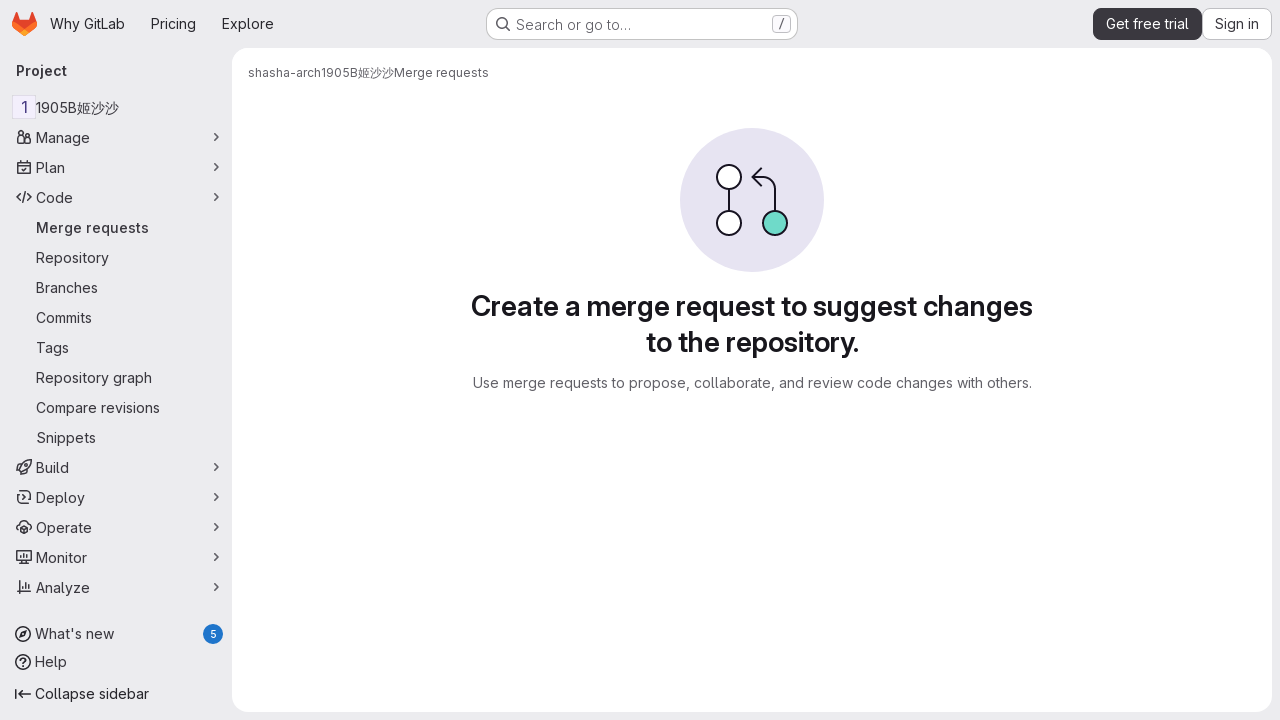

--- FILE ---
content_type: text/javascript
request_url: https://gitlab.com/assets/webpack/commons-pages.groups.epics.index-pages.groups.epics.new-pages.groups.epics.show-pages.groups.issues--00f9ee0c.f3047916.chunk.js
body_size: 11108
content:
(this.webpackJsonp=this.webpackJsonp||[]).push([["commons-pages.groups.epics.index-pages.groups.epics.new-pages.groups.epics.show-pages.groups.issues--00f9ee0c","02722707"],{"0RVY":function(e,t,n){"use strict";var r=n("CbCZ"),i=n("sHIo"),a=n("AxUD"),s=n("/lV4"),o=n("6muF"),l=n("rRHO");var u={components:{GlButton:r.a,AssigneeAvatarLink:o.a,UserNameWithStatus:l.a},mixins:[Object(i.a)()],props:{users:{type:Array,required:!0},issuableType:{type:String,required:!1,default:a.p}},data:()=>({showLess:!0}),computed:{hiddenAssigneesLabel(){const{numberOfHiddenAssignees:e}=this;return Object(s.j)(Object(s.a)("+ %{numberOfHiddenAssignees} more"),{numberOfHiddenAssignees:e})},renderShowMoreSection(){return this.users.length>5},numberOfHiddenAssignees(){return this.users.length-5},uncollapsedUsers(){const e=this.showLess?Math.min(this.users.length,5):this.users.length;return this.showLess?this.users.slice(0,e):this.users}},methods:{toggleShowLess(){this.showLess=!this.showLess},userAvailability(e){var t;return this.issuableType===a.q?(null==e?void 0:e.availability)||"":(null==e||null===(t=e.status)||void 0===t?void 0:t.availability)||""}}},c=n("tBpV"),d=Object(c.a)(u,(function(){var e=this,t=e._self._c;return t("div",[t("div",{staticClass:"gl-flex gl-flex-wrap"},e._l(e.uncollapsedUsers,(function(n,r){return t("div",{key:n.id,staticClass:"assignee-grid gl-grid gl-w-full gl-items-center",class:{"gl-mb-3":r!==e.users.length-1||e.users.length>5}},[t("assignee-avatar-link",{staticClass:"gl-break-anywhere",attrs:{user:n,"issuable-type":e.issuableType,"data-css-area":"user"}},[t("div",{staticClass:"gl-ml-3 gl-grid gl-items-center gl-leading-normal",attrs:{"data-testid":"username"}},[t("user-name-with-status",{attrs:{name:n.name,availability:e.userAvailability(n),"composite-identity-enforced":n.compositeIdentityEnforced}})],1)])],1)})),0),e._v(" "),e.renderShowMoreSection?t("div",{staticClass:"hover:gl-text-blue-800",attrs:{"data-testid":"user-list-more"}},[t("gl-button",{attrs:{category:"tertiary",size:"small","data-testid":"user-list-more-button"},on:{click:e.toggleShowLess}},[e.showLess?[e._v("\n        "+e._s(e.hiddenAssigneesLabel)+"\n      ")]:[e._v(e._s(e.__("- show less")))]],2)],1):e._e()])}),[],!1,null,null,null);t.a=d.exports},"4NjW":function(e,t,n){"use strict";var r={name:"GlAnimatedTodoIcon",extends:n("Vkrm").a},i=n("tBpV"),a=Object(i.a)(r,(function(){var e=this._self._c;return e("svg",{class:[this.iconStateClass,this.iconVariantClass],attrs:{"aria-label":this.ariaLabel,width:"16",height:"16",viewBox:"0 0 16 16",fill:"none",xmlns:"http://www.w3.org/2000/svg"}},[e("path",{staticClass:"gl-animated-todo-box",attrs:{d:"M14.25 6.75L14.25 13C14.25 13.6904 13.6904 14.25 13 14.25L3 14.25C2.30964 14.25 1.75 13.6904 1.75 13L1.75 3C1.75 2.30964 2.30964 1.75 3 1.75L13.25 1.75",stroke:"currentColor","stroke-width":"1.5","stroke-linecap":"round"}}),this._v(" "),e("path",{staticClass:"gl-animated-todo-plus-line",attrs:{d:"M10.75 3L15.25 3",stroke:"currentColor","stroke-width":"1.5","stroke-linecap":"round"}}),this._v(" "),e("path",{staticClass:"gl-animated-todo-plus-line",attrs:{d:"M13 5.25L13 0.75",stroke:"currentColor","stroke-width":"1.5","stroke-linecap":"round"}}),this._v(" "),e("path",{staticClass:"gl-animated-todo-check",attrs:{d:"M6.75 7.76299L9.15312 10.2469L15.25 4.15",stroke:"currentColor","stroke-width":"1.5","stroke-linecap":"round","stroke-linejoin":"round"}})])}),[],!1,null,null,null);t.a=a.exports},"6muF":function(e,t,n){"use strict";var r=n("Jx7q"),i=n("zIFf"),a=n("AxUD"),s=n("FxFN"),o={components:{AssigneeAvatar:n("Qaw2").a,GlLink:r.a},directives:{GlTooltip:i.a},props:{user:{type:Object,required:!0},issuableType:{type:String,default:a.p,required:!1}},computed:{isMergeRequest(){return this.issuableType===a.q},cannotMerge(){var e;const t=(null===(e=this.user.mergeRequestInteraction)||void 0===e?void 0:e.canMerge)||this.user.can_merge;return this.isMergeRequest&&!t},assigneeUrl(){return this.user.web_url||this.user.webUrl},assigneeId(){return Object(s.i)(this.user.id)?Object(s.f)(this.user.id):this.user.id}}},l=n("tBpV"),u=Object(l.a)(o,(function(){var e=this._self._c;return e("gl-link",{staticClass:"js-user-link gl-inline-block",attrs:{href:this.assigneeUrl,"data-user-id":this.assigneeId,"data-username":this.user.username,"data-cannot-merge":this.cannotMerge,"data-placement":"left"}},[e("span",{staticClass:"gl-flex"},[e("assignee-avatar",{attrs:{user:this.user,"img-size":24,"issuable-type":this.issuableType}}),this._v(" "),this._t("default")],2)])}),[],!1,null,null,null);t.a=u.exports},"7fz4":function(e,t,n){"use strict";var r=n("1RBi"),i=n("9/Bc"),a=n("d85j"),s=n("AxUD"),o=n("/lV4");const l="BUSY";var u={components:{GlAvatarLabeled:r.a,GlBadge:i.a,GlIcon:a.a},props:{user:{type:Object,required:!0},issuableType:{type:String,required:!1,default:s.p},selected:{type:Boolean,required:!1,default:!1}},computed:{isBusy(){var e;return(null===(e=this.user)||void 0===e||null===(e=e.status)||void 0===e?void 0:e.availability)===l},isAgent(){var e;return null===(e=this.user)||void 0===e?void 0:e.compositeIdentityEnforced},isDisabled(){var e;return!0===(null===(e=this.user)||void 0===e||null===(e=e.status)||void 0===e?void 0:e.disabledForDuoUsage)},disabledReason(){var e;return(null===(e=this.user)||void 0===e||null===(e=e.status)||void 0===e?void 0:e.disabledForDuoUsageReason)||Object(o.i)("WorkItem|Cannot be assigned")},hasCannotMergeIcon(){return this.issuableType===s.q&&!this.user.canMerge},subLabel(){return this.isDisabled?this.disabledReason:"@"+this.user.username}},i18n:{busy:Object(o.a)("Busy"),agent:Object(o.a)("AI")}},c=n("tBpV"),d=Object(c.a)(u,(function(){var e=this,t=e._self._c;return t("gl-avatar-labeled",{staticClass:"sidebar-participant gl-relative gl-items-center",class:{"sidebar-participant-disabled":e.isDisabled},attrs:{size:32,label:e.user.name,"sub-label":e.subLabel,"is-disabled":e.isDisabled,src:e.user.avatarUrl||e.user.avatar||e.user.avatar_url},scopedSlots:e._u([{key:"meta",fn:function(){return[e.hasCannotMergeIcon?t("gl-icon",{staticClass:"merge-icon",class:{"!gl-left-6":e.selected},attrs:{name:"warning-solid","aria-hidden":"true",size:12}}):e._e()]},proxy:!0}])},[e._v(" "),t("div",{staticClass:"gl-mt-2 gl-gap-1"},[e.isBusy?t("gl-badge",{attrs:{variant:"warning","data-testid":"busy-badge"}},[e._v("\n      "+e._s(e.$options.i18n.busy)+"\n    ")]):e._e(),e._v(" "),e.isAgent?t("gl-badge",{attrs:{variant:"neutral","data-testid":"sidebar-participant-agent-badge"}},[e._v("\n      "+e._s(e.$options.i18n.agent)+"\n    ")]):e._e()],1)])}),[],!1,null,null,null);t.a=d.exports},"7sEu":function(e,t,n){"use strict";var r=n("zIFf"),i=n("CbCZ"),a=n("NnjE"),s=n("FxFN"),o=n("/lV4"),l=n("+kWK"),u={directives:{GlTooltip:r.a},components:{GlButton:i.a,GlLoadingIcon:a.a,UserAvatarImage:l.a},props:{loading:{type:Boolean,required:!1,default:!1},participants:{type:Array,required:!1,default:function(){return[]}},participantCount:{type:Number,required:!1,default:void 0},numberOfLessParticipants:{type:Number,required:!1,default:8},showParticipantLabel:{type:Boolean,required:!1,default:!0},lazy:{type:Boolean,required:!1,default:!0}},data:()=>({isShowingMoreParticipants:!1}),computed:{lessParticipants(){return this.participants.slice(0,this.numberOfLessParticipants)},visibleParticipants(){return this.isShowingMoreParticipants?this.participants:this.lessParticipants},hasMoreParticipants(){return this.participantCountCalculated>this.numberOfLessParticipants},moreParticipantCount(){return this.participantCountCalculated-this.numberOfLessParticipants},moreParticipantsLabel(){return this.isShowingMoreParticipants?Object(o.a)("- show less"):Object(o.j)(Object(o.a)("+ %{moreCount} more"),{moreCount:this.moreParticipantCount})},participantLabel(){return Object(o.j)(Object(o.h)("%{count} Participant","%{count} Participants",this.participantCountCalculated),{count:this.loading?"":this.participantCountCalculated})},participantCountCalculated(){return Math.max(this.participants.length,this.participantCount||0)}},methods:{toggleMoreParticipants(){this.isShowingMoreParticipants=!this.isShowingMoreParticipants},getParticipantId:e=>Object(s.f)(e)}},c=n("tBpV"),d=Object(c.a)(u,(function(){var e=this,t=e._self._c;return t("div",[e.showParticipantLabel?t("div",{staticClass:"gl-mb-2 gl-flex gl-items-center gl-gap-2 gl-font-bold gl-leading-24 gl-text-default"},[e._v("\n    "+e._s(e.participantLabel)+"\n    "),e.loading?t("gl-loading-icon",{attrs:{inline:""}}):e._e()],1):e._e(),e._v(" "),t("div",{staticClass:"gl-flex gl-flex-wrap gl-gap-3"},e._l(e.visibleParticipants,(function(n){return t("a",{key:n.id,staticClass:"author-link js-user-link gl-inline-block gl-rounded-full",attrs:{href:n.web_url||n.webUrl,"data-user-id":e.getParticipantId(n.id),"data-username":n.username}},[t("user-avatar-image",{attrs:{lazy:e.lazy,"img-src":n.avatar_url||n.avatarUrl,size:24,"img-alt":n.name,"css-classes":"!gl-mr-0","tooltip-placement":"bottom"}})],1)})),0),e._v(" "),e.hasMoreParticipants?t("gl-button",{staticClass:"gl-mt-3",attrs:{category:"tertiary",size:"small"},on:{click:e.toggleMoreParticipants}},[e._v("\n    "+e._s(e.moreParticipantsLabel)+"\n  ")]):e._e()],1)}),[],!1,null,null,null);t.a=d.exports},A2UA:function(e,t,n){"use strict";var r=n("7xOh");t.a=Object(r.a)()},Am3t:function(e,t,n){var r=n("zx4+"),i=n("etTJ"),a=n("NDsS"),s=Math.ceil,o=Math.max;e.exports=function(e,t,n){t=(n?i(e,t,n):void 0===t)?1:o(a(t),0);var l=null==e?0:e.length;if(!l||t<1)return[];for(var u=0,c=0,d=Array(s(l/t));u<l;)d[c++]=r(e,u,u+=t);return d}},CSIT:function(e,t,n){"use strict";n.d(t,"c",(function(){return l})),n.d(t,"d",(function(){return u})),n.d(t,"e",(function(){return c})),n.d(t,"g",(function(){return d})),n.d(t,"f",(function(){return g})),n.d(t,"h",(function(){return b})),n.d(t,"i",(function(){return m})),n.d(t,"l",(function(){return p})),n.d(t,"b",(function(){return f})),n.d(t,"j",(function(){return h})),n.d(t,"k",(function(){return v})),n.d(t,"A",(function(){return j})),n.d(t,"C",(function(){return y})),n.d(t,"z",(function(){return O})),n.d(t,"x",(function(){return C})),n.d(t,"y",(function(){return _})),n.d(t,"B",(function(){return w})),n.d(t,"G",(function(){return k})),n.d(t,"r",(function(){return M})),n.d(t,"q",(function(){return I})),n.d(t,"a",(function(){return S})),n.d(t,"n",(function(){return T})),n.d(t,"p",(function(){return x})),n.d(t,"o",(function(){return E})),n.d(t,"m",(function(){return A})),n.d(t,"v",(function(){return L})),n.d(t,"D",(function(){return q})),n.d(t,"E",(function(){return N})),n.d(t,"F",(function(){return P})),n.d(t,"s",(function(){return B}));var r=n("+23l"),i=n.n(r),a=n("/lV4"),s=n("H3X6");n.d(t,"t",(function(){return s.l})),n.d(t,"u",(function(){return s.o})),n.d(t,"w",(function(){return s.q}));Object(a.a)("Edit");const o=Object(a.a)("None"),l=Object(a.i)("Sidebar|Select health status"),u=Object(a.a)("An error occurred while fetching the health status."),c=Object(a.i)("Sidebar|Health status"),d=Object(a.i)("Sidebar|No status"),g=Object(a.i)("Sidebar|None"),b=Object(a.a)("Select health status"),m=Object(a.a)("Something went wrong while setting %{issuableType} health status."),p=100,f="atRisk",h="needsAttention",v="onTrack",j={[v]:Object(a.a)("On track"),[h]:Object(a.a)("Needs attention"),[f]:Object(a.a)("At risk")},y={[v]:"success",[h]:"warning",[f]:"danger"},O={[v]:"status-health",[h]:"warning",[f]:"error"},C={[v]:"gl-text-success",[h]:"gl-text-warning",[f]:"gl-text-danger"},_=[{text:Object(a.a)("On track"),value:v},{text:Object(a.a)("Needs attention"),value:h},{text:Object(a.a)("At risk"),value:f}],w={event:s.l.editEvent,label:s.l.rightSidebarLabel,property:"health_status"},k=null,M=Object(a.a)("Escalation policy"),I=99999,S={action:Object(a.i)("CVE|Request CVE ID"),description:Object(a.i)("CVE|CVE ID Request"),createRequest:Object(a.i)("CVE|Create CVE ID Request"),whyRequest:Object(a.i)("CVE|Why Request a CVE ID?"),whyText1:Object(a.i)("CVE|Common Vulnerability Enumeration (CVE) identifiers are used to track distinct vulnerabilities in specific versions of code."),whyText2:Object(a.i)("CVE|As a maintainer, requesting a CVE for a vulnerability in your project will help your users stay secure and informed."),learnMore:Object(a.a)("Learn more")},T={...s.d,Iteration:"iteration",Epic:"epic",EscalationPolicy:"escalation policy",Parent:"parent"},x={...s.e,Iteration:Object(a.i)("Issuable|iteration"),Epic:Object(a.i)("Issuable|epic"),EscalationPolicy:Object(a.i)("Issuable|escalation policy")},E=i()(T),A={...s.c,[T.Iteration]:"opened",[T.Epic]:"opened"};function L(e,t){let n=Object(a.i)("DropdownWidget|No %{issuableAttribute} found");return e===x.Iteration&&(n=Object(a.i)("DropdownWidget|No open %{issuableAttribute} found")),{...Object(s.p)(e,t),noAttributesFound:Object(a.j)(n,{issuableAttribute:e})}}const q={title:Object(a.i)("IncidentManagement|Page your team with escalation policies"),detail:Object(a.i)("IncidentManagement|Use escalation policies to automatically page your team when incidents are created."),linkText:Object(a.a)("Learn more")},N={paged:Object(a.i)("IncidentManagement|Paged"),title:M,none:o},P=Object(a.i)("IncidentManagement|Assign paging status"),D=Object(a.i)("IncidentManagement|Stops paging"),B={[s.k]:"",[s.h]:D,[s.j]:D}},ExxS:function(e,t,n){var r=n("ZKOb"),i=n("Opi0")((function(e,t){return r(e,1,t)}));e.exports=i},HJBN:function(e,t,n){var r=n("TTsI"),i=n("4ips"),a=n("Opi0"),s=n("QFSp"),o=a((function(e,t){return s(e)?r(e,i(t,1,s,!0)):[]}));e.exports=o},LWzu:function(e,t,n){"use strict";var r=n("B42D"),i=n.n(r),a=(n("3UXl"),n("iyoE"),n("v2fZ"),n("lCTV")),s=n("CbCZ"),o=n("L78D"),l=n("hvGG"),u=n("zIFf"),c=n("b9Gi"),d=n("jlnU"),g=n("AxUD"),b=n("/lV4"),m=n("oE8N"),p=n("d6eQ"),f=n("DVFT");const h=Object(b.a)("Error creating label.");var v={components:{GlAlert:a.a,GlButton:s.a,GlFormGroup:o.a,GlFormInput:l.a,SidebarColorPicker:m.a},directives:{GlTooltip:u.a},props:{fullPath:{type:String,required:!0},attrWorkspacePath:{type:String,required:!0},labelCreateType:{type:String,required:!0},workspaceType:{type:String,required:!0},searchKey:{type:String,required:!1,default:""}},data(){return{labelTitle:this.searchKey,selectedColor:f.b,labelCreateInProgress:!1,error:void 0}},computed:{disableCreate(){return!this.labelTitle.length||!this.selectedColor.length||this.labelCreateInProgress},suggestedColors(){const e=gon.suggested_label_colors;return Object.keys(e).map((function(t){return{[t]:e[t]}}))},mutationVariables(){const e={title:this.labelTitle,color:this.selectedColor};if(this.labelCreateType){const t=this.labelCreateType===g.u?"groupPath":"projectPath";return{...e,[t]:this.attrWorkspacePath}}return e}},methods:{updateLabelsInCache(e,t){const{query:n,dataPath:r}=p.r[this.workspaceType],a=e.readQuery({query:n,variables:{fullPath:this.fullPath,searchTerm:""}}),s=new Intl.Collator("en"),o=Object(c.a)(a,(function(e){const{nodes:n}=i()(e,r);n.push(t),n.sort((function(e,t){return s.compare(e.title,t.title)}))}));e.writeQuery({query:n,variables:{fullPath:this.fullPath,searchTerm:""},data:o})},async createLabel(){var e=this;this.labelCreateInProgress=!0;try{const{data:{labelCreate:t}}=await this.$apollo.mutate({mutation:p.q[this.workspaceType],variables:this.mutationVariables,update:function(t,{data:{labelCreate:{label:n}}}){n&&e.updateLabelsInCache(t,n)}});t.errors.length?[this.error]=t.errors:this.$emit("labelCreated",t.label)}catch{Object(d.createAlert)({message:h})}this.labelCreateInProgress=!1}}},j=n("tBpV"),y=Object(j.a)(v,(function(){var e=this,t=e._self._c;return t("div",{staticClass:"gl-px-4"},[e.error?t("gl-alert",{staticClass:"gl-mt-3",attrs:{variant:"danger",dismissible:!1}},[e._v("\n    "+e._s(e.error)+"\n  ")]):e._e(),e._v(" "),t("gl-form-group",{staticClass:"gl-my-3",attrs:{label:e.__("Label name"),"label-for":"label-title-input","label-sr-only":""}},[t("gl-form-input",{attrs:{id:"label-title-input",autofocus:"",placeholder:e.__("Label name")},model:{value:e.labelTitle,callback:function(t){e.labelTitle="string"==typeof t?t.trim():t},expression:"labelTitle"}})],1),e._v(" "),t("sidebar-color-picker",{attrs:{"suggested-colors":e.suggestedColors},model:{value:e.selectedColor,callback:function(t){e.selectedColor="string"==typeof t?t.trim():t},expression:"selectedColor"}}),e._v(" "),t("div",{staticClass:"gl-mt-2 gl-flex gl-justify-end gl-gap-3"},[t("gl-button",{staticClass:"js-btn-cancel-create",attrs:{size:"small","data-testid":"cancel-button"},on:{click:function(t){return t.stopPropagation(),e.$emit("hideCreateView")}}},[e._v("\n      "+e._s(e.__("Cancel"))+"\n    ")]),e._v(" "),t("gl-button",{attrs:{disabled:e.disableCreate,loading:e.labelCreateInProgress,size:"small",variant:"confirm","data-testid":"create-button"},on:{click:e.createLabel}},[e._v("\n      "+e._s(e.__("Create"))+"\n    ")])],1)],1)}),[],!1,null,null,null);t.a=y.exports},LgEk:function(e,t,n){"use strict";n.r(t);var r=n("CbCZ"),i=n("Jx7q"),a=n("Czxp"),s=n("AxB5"),o=n("/lV4"),l=n("A2UA"),u=n("i7S8"),c={components:{GlButton:r.a,GlLink:i.a,GlDropdownItem:a.a,GlDisclosureDropdownItem:s.a},props:{displayText:{type:String,required:!1,default:Object(o.i)("InviteMembers|Invite team members")},icon:{type:String,required:!1,default:""},classes:{type:String,required:!1,default:""},variant:{type:String,required:!1,default:void 0},category:{type:String,required:!1,default:void 0},triggerSource:{type:String,required:!0},triggerElement:{type:String,required:!1,default:"button"}},computed:{componentAttributes(){return{class:this.classes,"data-testid":"invite-members-button"}},item(){return{text:this.displayText}},isButtonTrigger(){return this.triggerElement===u.K},isWithEmojiTrigger(){return this.triggerElement===u.N},isDropdownWithEmojiTrigger(){return this.triggerElement===u.M},isDisclosureTrigger(){return this.triggerElement===u.L}},methods:{openModal(){l.a.$emit("open-modal",{source:this.triggerSource})},handleDisclosureDropdownAction(){this.openModal(),this.$emit("modal-opened")}}},d=n("tBpV"),g=Object(d.a)(c,(function(){var e=this,t=e._self._c;return e.isButtonTrigger?t("gl-button",e._b({attrs:{variant:e.variant,category:e.category,icon:e.icon},on:{click:e.openModal}},"gl-button",e.componentAttributes,!1),[e._v("\n  "+e._s(e.displayText)+"\n")]):e.isWithEmojiTrigger?t("gl-link",e._b({on:{click:e.openModal}},"gl-link",e.componentAttributes,!1),[e._v("\n  "+e._s(e.displayText)+"\n  "),t("gl-emoji",{staticClass:"gl-mr-1 gl-align-baseline gl-text-size-reset",attrs:{"data-name":e.icon}})],1):e.isDropdownWithEmojiTrigger?t("gl-dropdown-item",e._b({on:{click:e.openModal}},"gl-dropdown-item",e.componentAttributes,!1),[e._v("\n  "+e._s(e.displayText)+"\n  "),t("gl-emoji",{staticClass:"gl-mr-1 gl-align-baseline gl-text-size-reset",attrs:{"data-name":e.icon}})],1):e.isDisclosureTrigger?t("gl-disclosure-dropdown-item",e._b({attrs:{item:e.item},on:{action:e.handleDisclosureDropdownAction}},"gl-disclosure-dropdown-item",e.componentAttributes,!1)):t("gl-link",e._b({attrs:{"data-is-link":"true"},on:{click:e.openModal}},"gl-link",e.componentAttributes,!1),[e._v("\n  "+e._s(e.displayText)+"\n")])}),[],!1,null,null,null);t.default=g.exports},McpM:function(e,t){var n={kind:"Document",definitions:[{kind:"OperationDefinition",operation:"mutation",name:{kind:"Name",value:"moveIssue"},variableDefinitions:[{kind:"VariableDefinition",variable:{kind:"Variable",name:{kind:"Name",value:"moveIssueInput"}},type:{kind:"NonNullType",type:{kind:"NamedType",name:{kind:"Name",value:"IssueMoveInput"}}},directives:[]}],directives:[],selectionSet:{kind:"SelectionSet",selections:[{kind:"Field",name:{kind:"Name",value:"issueMove"},arguments:[{kind:"Argument",name:{kind:"Name",value:"input"},value:{kind:"Variable",name:{kind:"Name",value:"moveIssueInput"}}}],directives:[],selectionSet:{kind:"SelectionSet",selections:[{kind:"Field",name:{kind:"Name",value:"issue"},arguments:[],directives:[],selectionSet:{kind:"SelectionSet",selections:[{kind:"Field",name:{kind:"Name",value:"id"},arguments:[],directives:[]},{kind:"Field",name:{kind:"Name",value:"webUrl"},arguments:[],directives:[]}]}},{kind:"Field",name:{kind:"Name",value:"errors"},arguments:[],directives:[]}]}}]}}],loc:{start:0,end:150}};n.loc.source={body:"mutation moveIssue($moveIssueInput: IssueMoveInput!) {\n  issueMove(input: $moveIssueInput) {\n    issue {\n      id\n      webUrl\n    }\n    errors\n  }\n}\n",name:"GraphQL request",locationOffset:{line:1,column:1}};var r={};function i(e,t){for(var n=0;n<e.definitions.length;n++){var r=e.definitions[n];if(r.name&&r.name.value==t)return r}}n.definitions.forEach((function(e){if(e.name){var t=new Set;!function e(t,n){if("FragmentSpread"===t.kind)n.add(t.name.value);else if("VariableDefinition"===t.kind){var r=t.type;"NamedType"===r.kind&&n.add(r.name.value)}t.selectionSet&&t.selectionSet.selections.forEach((function(t){e(t,n)})),t.variableDefinitions&&t.variableDefinitions.forEach((function(t){e(t,n)})),t.definitions&&t.definitions.forEach((function(t){e(t,n)}))}(e,t),r[e.name.value]=t}})),e.exports=n,e.exports.moveIssue=function(e,t){var n={kind:e.kind,definitions:[i(e,t)]};e.hasOwnProperty("loc")&&(n.loc=e.loc);var a=r[t]||new Set,s=new Set,o=new Set;for(a.forEach((function(e){o.add(e)}));o.size>0;){var l=o;o=new Set,l.forEach((function(e){s.has(e)||(s.add(e),(r[e]||new Set).forEach((function(e){o.add(e)})))}))}return s.forEach((function(t){var r=i(e,t);r&&n.definitions.push(r)})),n}(n,"moveIssue")},Qaw2:function(e,t,n){"use strict";var r=n("HTBS"),i=n("d85j"),a=n("AxUD"),s={components:{GlAvatar:r.a,GlIcon:i.a},props:{user:{type:Object,required:!0},imgSize:{type:Number,required:!0},issuableType:{type:String,required:!1,default:a.p}},computed:{avatarUrl(){return this.user.avatarUrl||this.user.avatar||this.user.avatar_url||gon.default_avatar_url},isMergeRequest(){return this.issuableType===a.q},hasMergeIcon(){var e;const t=(null===(e=this.user.mergeRequestInteraction)||void 0===e?void 0:e.canMerge)||this.user.can_merge;return this.isMergeRequest&&!t}}},o=n("tBpV"),l=Object(o.a)(s,(function(){var e=this._self._c;return e("span",{staticClass:"gl-relative"},[e("gl-avatar",{attrs:{label:this.user.name,src:this.avatarUrl,size:this.imgSize,"aria-hidden":"true","data-testid":"avatar-image"}}),this._v(" "),this.hasMergeIcon?e("gl-icon",{staticClass:"merge-icon",attrs:{"aria-label":this.__("Cannot merge"),name:"warning-solid"}}):this._e()],1)}),[],!1,null,null,null);t.a=l.exports},Rcnk:function(e,t,n){"use strict";n.d(t,"a",(function(){return i})),n.d(t,"b",(function(){return a})),n.d(t,"c",(function(){return s}));var r=n("/lV4");const i={GENERIC_UNSUBMITTABLE_NETWORK:Object(r.a)("Your comment could not be submitted! Please check your network connection and try again."),error:Object(r.a)("Comment could not be submitted: %{reason}."),note:Object(r.a)("Note"),comment:Object(r.a)("Comment"),wiki:Object(r.a)("Wiki"),internalComment:Object(r.a)("Add internal note"),issue:Object(r.a)("issue"),incident:Object(r.a)("incident"),startThread:Object(r.a)("Start thread"),startInternalThread:Object(r.a)("Start internal thread"),mergeRequest:Object(r.a)("merge request"),epic:Object(r.a)("epic"),bodyPlaceholder:Object(r.a)("Write a comment or drag your files here…"),bodyPlaceholderInternal:Object(r.a)("Write an internal note or drag your files here…"),internal:Object(r.i)("Notes|Make this an internal note"),internalVisibility:Object(r.i)("Notes|Internal notes are only visible to members with the role of Planner or higher"),discussionThatNeedsResolution:Object(r.a)("Discuss a specific suggestion or question that needs to be resolved."),internalDiscussionThatNeedsResolution:Object(r.a)("Discuss a specific suggestion or question internally that needs to be resolved."),discussion:Object(r.a)("Discuss a specific suggestion or question."),internalDiscussion:Object(r.a)("Discuss a specific suggestion or question internally."),actionButtonWithNote:Object(r.a)("%{actionText} & %{openOrClose} %{noteable}"),actionButton:{withNote:{reopen:Object(r.a)("%{actionText} & reopen %{noteable}"),close:Object(r.a)("%{actionText} & close %{noteable}")},withoutNote:{reopen:Object(r.a)("Reopen %{noteable}"),close:Object(r.a)("Close %{noteable}")}},submitButton:{startThread:Object(r.a)("Start thread"),startInternalThread:Object(r.a)("Start internal thread"),comment:Object(r.a)("Comment"),internalComment:Object(r.a)("Add internal note"),commentHelp:Object(r.a)("Add a general comment to this %{noteableDisplayName}."),internalCommentHelp:Object(r.a)("Add a confidential internal note to this %{noteableDisplayName}.")},addToReviewButton:{saveThread:Object(r.a)("Add thread to review"),saveComment:Object(r.a)("Add comment to review")},addToReview:Object(r.a)("Add to review"),startReview:Object(r.a)("Start review"),addCommentNow:Object(r.a)("Add comment now"),addThreadNow:Object(r.a)("Add thread now"),editingConflictMessage:Object(r.a)("This comment changed after you started editing it. Review the %{startTag}updated comment%{endTag} to ensure information is not lost."),editingConflictPlaceholder:{link:["startTag","endTag"]},cancel:Object(r.a)("Cancel")},a={actionWithAuthor:Object(r.a)("%{actionText} %{actionDetail} %{timeago} by %{author}"),actionWithoutAuthor:Object(r.a)("%{actionText} %{actionDetail}")},s={error:Object(r.a)("Comment could not be updated: %{reason}."),defaultError:Object(r.a)("Something went wrong while editing your comment. Please try again.")}},STGD:function(e,t,n){"use strict";n.d(t,"e",(function(){return d})),n.d(t,"d",(function(){return g})),n.d(t,"b",(function(){return b})),n.d(t,"a",(function(){return m})),n.d(t,"f",(function(){return p})),n.d(t,"c",(function(){return f}));n("UezY"),n("z6RN"),n("hG7+");var r=n("Idki"),i=n("xRYP"),a=n.n(i),s=n("D+x4"),o=n("0AwG"),l=n("QwBj"),u=n("/lV4"),c=n("Rcnk");const d=function(e){return{category:"Incident Management",action:"toggle_incident_comments_into_timeline_view",label:"Status",property:e}};r.marked.use(a()());const g=function(e){return Object(s.b)(Object(r.marked)(e),o.v)},b=function(e,t){const{error:n,defaultError:r}=t||c.a;if(e&&e.status===l.o){var i,a,s;if(null!==(i=e.data)&&void 0!==i&&null!==(i=i.quick_actions_status)&&void 0!==i&&null!==(i=i.error_messages)&&void 0!==i&&i.length)return null===(s=e.data)||void 0===s?void 0:s.quick_actions_status.error_messages;const t=null===(a=e.data)||void 0===a?void 0:a.errors;if(n&&t)return[Object(u.j)(n,{reason:t.toLowerCase()},!1)]}return[r||c.a.GENERIC_UNSUBMITTABLE_NETWORK]},m=function(e,t){const n=null==e?void 0:e.errors;if(t===l.o){var r;if(null!==(r=e.quick_actions_status)&&void 0!==r&&null!==(r=r.error_messages)&&void 0!==r&&r.length)return e.quick_actions_status.error_messages;if(n)return[Object(u.j)(c.a.error,{reason:n.toLowerCase()},!1)]}return[c.a.GENERIC_UNSUBMITTABLE_NETWORK]},p=function(e){var t;const n=null==e||null===(t=e.response)||void 0===t||null===(t=t.data)||void 0===t?void 0:t.errors;return n?Object(u.j)(c.c.error,{reason:n.toLowerCase()},!1):c.c.defaultError},f=function(e){const t=null==e?void 0:e.split("\n").filter((function(e){return""!==e.trim()})).join("\n");return(null==t?void 0:t.startsWith("/"))||!1}},ZKOb:function(e,t){e.exports=function(e,t,n){if("function"!=typeof e)throw new TypeError("Expected a function");return setTimeout((function(){e.apply(void 0,n)}),t)}},i7S8:function(e,t,n){"use strict";n.d(t,"C",(function(){return a})),n.d(t,"I",(function(){return s})),n.d(t,"O",(function(){return o})),n.d(t,"Q",(function(){return l})),n.d(t,"r",(function(){return u})),n.d(t,"x",(function(){return c})),n.d(t,"k",(function(){return d})),n.d(t,"w",(function(){return g})),n.d(t,"j",(function(){return b})),n.d(t,"K",(function(){return m})),n.d(t,"J",(function(){return p})),n.d(t,"N",(function(){return f})),n.d(t,"M",(function(){return h})),n.d(t,"L",(function(){return v})),n.d(t,"v",(function(){return j})),n.d(t,"o",(function(){return y})),n.d(t,"p",(function(){return O})),n.d(t,"u",(function(){return C})),n.d(t,"a",(function(){return U})),n.d(t,"y",(function(){return F})),n.d(t,"l",(function(){return z})),n.d(t,"D",(function(){return W})),n.d(t,"q",(function(){return H})),n.d(t,"H",(function(){return Y})),n.d(t,"G",(function(){return K})),n.d(t,"s",(function(){return $})),n.d(t,"t",(function(){return J})),n.d(t,"f",(function(){return Q})),n.d(t,"n",(function(){return Z})),n.d(t,"z",(function(){return re})),n.d(t,"m",(function(){return ie})),n.d(t,"B",(function(){return ae})),n.d(t,"A",(function(){return se})),n.d(t,"P",(function(){return oe})),n.d(t,"i",(function(){return le})),n.d(t,"F",(function(){return ue})),n.d(t,"h",(function(){return ce})),n.d(t,"E",(function(){return de})),n.d(t,"g",(function(){return ge})),n.d(t,"b",(function(){return be})),n.d(t,"c",(function(){return me})),n.d(t,"d",(function(){return pe})),n.d(t,"e",(function(){return fe}));var r=n("/lV4"),i=n("qLpH");const a="project-select",s=200,o="gl-bg-green-100",l="gl-bg-orange-100",u="gl-bg-red-100",c="members_invited_successfully",d="group_invited_successfully",g="members_queued_successfully",b={ALL:"all",DESCENDANT_GROUPS:"descendant_groups"},m="button",p="invite_members",f="text-emoji",h="dropdown-text-emoji",v="dropdown-text",j="invite_members_modal",y="invite_project_members_modal",O="project-members-page",C="invite_group_modal",_=Object(r.i)("InviteMembersModal|Invite members"),w=Object(r.i)("InviteMembersModal|Select a role"),k=Object(r.i)("InviteMembersModal|GitLab is better with colleagues!"),M=Object(r.i)("InviteMembersModal|How about inviting a colleague or two to join you?"),I=Object(r.i)("InviteMembersModal|You're inviting members to the %{strongStart}%{name}%{strongEnd} group."),S=Object(r.i)("InviteMembersModal|You're inviting members to the %{strongStart}%{name}%{strongEnd} project."),T=Object(r.i)("InviteMembersModal|Congratulations on creating your project, you're almost there!"),x=Object(r.i)("InviteMembersModal|Username, name or email address"),E=Object(r.i)("InviteMembersModal|Select from GitLab usernames or enter email addresses"),A=Object(r.i)("InviteMembersModal|Invite a group"),L=Object(r.i)("InviteMembersModal|Select maximum role"),q=Object(r.i)("InviteMembersModal|You're inviting a group to the %{strongStart}%{name}%{strongEnd} group."),N=Object(r.i)("InviteMembersModal|You're inviting a group to the %{strongStart}%{name}%{strongEnd} project."),P=Object(r.i)("InviteMembersModal|Inviting a group %{linkStart}adds its members to your group%{linkEnd}, including members who join after the invite. This might put your group over the free %{count} user limit."),D=Object(i.a)("user/project/members/sharing_projects_groups",{anchor:"invite-a-group-to-a-group"}),B=Object(r.i)("InviteMembersModal|Inviting a group %{linkStart}adds its members to your project%{linkEnd}, including members who join after the invite. This might put your group over the free %{count} user limit."),G=Object(i.a)("user/project/members/sharing_projects_groups",{anchor:"invite-a-group-to-a-project"}),V=Object(r.i)("InviteMembersModal|Select a group to invite"),R=Object(r.i)("InviteMembersModal|Search for a group to invite"),U=Object(r.i)("InviteMembersModal|Access expiration date (optional)"),F=Object(r.i)("InviteMembersModal|Members were successfully added."),z=Object(r.i)("InviteMembersModal|Group was successfully invited. It might take a few minutes for the changes to user access levels to take effect."),W=Object(r.i)("InviteMembersModal|Some invitations have been queued for administrator approval."),H=Object(r.i)("InviteMembersModal|Something went wrong"),Y=Object(r.i)("InviteMembersModal|Invited members are assigned the selected role or the role they have in the group, whichever is lower. Learn more about %{linkStart}roles%{linkEnd}."),K=Object(r.i)("InviteMembersModal|From this date onward, the user can no longer access the group or project. Learn more about %{linkStart}access%{linkEnd}."),$=Object(r.i)("InviteMembersModal|Invite"),J=Object(r.i)("InviteMembersModal|Manage members"),Q=Object(r.i)("InviteMembersModal|Cancel"),Z=Object(r.i)("InviteMembersModal|Close invite team members"),X=Object(r.i)("InviteMembersModal|Review the invite errors and try again:"),ee=Object(r.i)("InviteMembersModal|Show more (%{count})"),te=Object(r.i)("InviteMembersModal|Show less"),ne=Object(r.i)("InviteMembersModal|Please add members to invite"),re={modal:{default:{title:_},celebrate:{title:k,intro:M}},toGroup:{default:{introText:I}},toProject:{default:{introText:S},celebrate:{introText:T}},searchField:x,placeHolder:E,toastMessageSuccessful:F,memberErrorListText:X,collapsedErrors:ee,expandedErrors:te,emptyInvitesAlertText:ne,roleSelectLabel:w},ie={title:A,toGroup:{introText:q,notificationText:P,notificationLink:D},toProject:{introText:N,notificationText:B,notificationLink:G},searchField:V,placeHolder:R,toastMessageSuccessful:z,roleSelectLabel:L},ae="over_limit_modal_viewed",se="invite_celebration_modal",oe=Object(r.i)("InviteMembersModal|You only have space for %{count} more %{members} in %{name}"),le=Object(r.i)("InviteMembersModal|You've reached your %{count} %{members} limit for %{name}"),ue="reached",ce="close",de=Object(r.i)("InviteMembersModal|To invite new users to this top-level group, you must remove existing users. You can still add existing users from the top-level group, including any subgroups and projects.").concat(Object(r.i)("InviteMembersModal| To get more members, the owner of this top-level group can %{trialLinkStart}start a trial%{trialLinkEnd} or %{upgradeLinkStart}upgrade%{upgradeLinkEnd} to a paid tier.")),ge=Object(r.i)("InviteMembersModal|To get more members an owner of the group can %{trialLinkStart}start a trial%{trialLinkEnd} or %{upgradeLinkStart}upgrade%{upgradeLinkEnd} to a paid tier."),be=Object(r.i)("InviteMembersModal|You must purchase more seats for your subscription before this amount of users can be added."),me=Object(r.i)("InviteMembersModal|Purchase more seats"),pe=Object(r.i)("InviteMembersModal|Learn how to add seats"),fe="seat_limit_exceeded_error"},oE8N:function(e,t,n){"use strict";var r=n("hvGG"),i=n("Jx7q"),a=n("L78D"),s=n("zIFf"),o={components:{GlFormInput:r.a,GlLink:i.a,GlFormGroup:a.a},directives:{GlTooltip:s.a},props:{value:{type:String,required:!1,default:""},errorMessage:{type:String,required:!1,default:""},suggestedColors:{type:Array,required:!1,default:function(){return[]}},autofocus:{type:Boolean,required:!1,default:!1}},computed:{selectedColor:{get(){return this.value},set(e){this.handleColorClick(e)}},validColor(){return!this.errorMessage}},methods:{handleColorClick(e){this.$emit("input",e)},getColorCode:e=>Object.keys(e).pop(),getColorName:e=>Object.values(e).pop(),getStyle(e){return{backgroundColor:this.getColorCode(e)}}}},l=n("tBpV"),u=Object(l.a)(o,(function(){var e=this,t=e._self._c;return t("div",[t("div",{staticClass:"suggested-colors gl-grid gl-grid-cols-[repeat(auto-fill,2rem)] gl-justify-between gl-gap-2"},e._l(e.suggestedColors,(function(n,r){return t("gl-link",{directives:[{name:"gl-tooltip",rawName:"v-gl-tooltip:tooltipcontainer",arg:"tooltipcontainer"}],key:r,staticClass:"gl-block gl-h-7 gl-w-7 gl-rounded-base",style:e.getStyle(n),attrs:{title:e.getColorName(n)},on:{click:function(t){t.preventDefault(),e.handleColorClick(e.getColorCode(n))}}})})),1),e._v(" "),t("div",{staticClass:"gl-flex"},[t("gl-form-group",{staticClass:"-gl-mr-1 gl-mb-0 gl-w-8 gl-shrink-0"},[t("gl-form-input",{staticClass:"!gl-rounded-e-none",attrs:{type:"color",value:e.selectedColor,"data-testid":"selected-color"},model:{value:e.selectedColor,callback:function(t){e.selectedColor="string"==typeof t?t.trim():t},expression:"selectedColor"}})],1),e._v(" "),t("gl-form-group",{staticClass:"gl-mb-0 gl-shrink gl-grow",attrs:{"invalid-feedback":e.errorMessage,state:e.validColor}},[t("gl-form-input",{staticClass:"gl-mb-2 !gl-h-7 !gl-rounded-s-none",attrs:{placeholder:e.__("Use custom color #FF0000"),autofocus:e.autofocus,state:e.validColor},model:{value:e.selectedColor,callback:function(t){e.selectedColor="string"==typeof t?t.trim():t},expression:"selectedColor"}})],1)],1)])}),[],!1,null,null,null);t.a=u.exports},"pgS/":function(e,t,n){"use strict";n.d(t,"a",(function(){return a})),n.d(t,"b",(function(){return s})),n.d(t,"c",(function(){return o}));var r=n("/lV4"),i=n("H3X6");const a=function(e){var t;return null!==(t=i.i[e])&&void 0!==t?t:Object(r.i)("IncidentManagement|None")},s=function(e){return e?Object(r.a)("Mark as done"):Object(r.a)("Add a to-do item")},o=function(e){document.dispatchEvent(new CustomEvent("todo:toggle",{detail:{delta:e}}))}},qjHl:function(e,t,n){"use strict";n.d(t,"a",(function(){return d})),n.d(t,"b",(function(){return g})),n.d(t,"d",(function(){return b})),n.d(t,"g",(function(){return m})),n.d(t,"h",(function(){return p})),n.d(t,"e",(function(){return f})),n.d(t,"f",(function(){return h})),n.d(t,"c",(function(){return v}));var r=n("ExxS"),i=n.n(r),a=n("EmJ/"),s=n.n(a),o=n("GuZl"),l=n("AjeD"),u=n("NmEs");const c=function(e="smooth"){return"smooth"===e&&window.matchMedia("(prefers-reduced-motion: reduce)").matches?"auto":e},d=function(e){const{scrollHeight:t,scrollTop:n,clientHeight:r}=Object(l.b)(e);return Math.ceil(n+r)>=t},g=function(e){const{scrollTop:t}=Object(l.b)(e);return 0===t},b=function(e){const t=Object(l.b)(e),{scrollHeight:n}=t;t.scrollTo({top:n})},m=function(e){Object(l.b)(e).scrollTo({top:0})},p=function(e){Object(l.b)(e).scrollTo({top:0,behavior:c()})},f=function(e,t){Object(l.b)(t).scrollTo(e)},h=function(e,t={}){let n=e;e instanceof s.a?n=e[0]:"string"==typeof n&&(n=document.querySelector(e)),n&&n.getBoundingClientRect&&i()((function(){const{offset:e=0,parent:r}=t,i=c(null==t?void 0:t.behavior);let a=Object(l.b)(n);r&&"string"==typeof r?a=document.querySelector(r):r&&(a=r);const s=n.getBoundingClientRect().top+a.scrollTop+e-Object(u.d)();a.scrollTo({top:s,behavior:i})}))},v=function(e){const t=e.target.closest("a[href]");if(!t)return;e.preventDefault();const n=t.href.split("#")[1],r=document.getElementById(n);if(!r)return;r.classList.add(o.m);const{scrollLeft:i,scrollTop:a}=Object(l.b)(t);window.location.hash=n,f({top:a,left:i},r)}},rRHO:function(e,t,n){"use strict";var r=n("9/Bc"),i=n("dIEn"),a=n("NY3P"),s={name:"UserNameWithStatus",components:{GlBadge:r.a,GlSprintf:i.a},props:{name:{type:String,required:!0},containerClasses:{type:String,required:!1,default:""},availability:{type:String,required:!1,default:""},pronouns:{type:String,required:!1,default:""},compositeIdentityEnforced:{type:Boolean,required:!1,default:!1}},computed:{hasPronouns(){return null!==this.pronouns&&""!==this.pronouns.trim()},isBusy(){return Object(a.b)(this.availability)},isAgent(){return this.compositeIdentityEnforced}}},o=n("tBpV"),l=Object(o.a)(s,(function(){var e=this,t=e._self._c;return t("span",{class:e.containerClasses},[t("gl-sprintf",{attrs:{message:e.s__("UserAvailability|%{author}%{badgeStart}Busy%{badgeEnd}")},scopedSlots:e._u([{key:"author",fn:function(){return[t("span",[e._v(e._s(e.name))]),e.hasPronouns?t("span",{staticClass:"gl-ml-1 gl-text-sm gl-font-normal gl-text-subtle"},[e._v("("+e._s(e.pronouns)+")")]):e._e()]},proxy:!0},{key:"badge",fn:function({content:n}){return[e.isBusy?t("gl-badge",{staticClass:"gl-ml-2",attrs:{variant:"warning","data-testid":"busy-badge"}},[e._v("\n        "+e._s(n)+"\n      ")]):e._e()]}}])}),e._v(" "),e.isAgent?t("gl-badge",{staticClass:"gl-ml-2",attrs:{variant:"neutral","data-testid":"user-name-with-status-agent-badge"}},[e._v("\n    "+e._s(e.__("AI"))+"\n  ")]):e._e()],1)}),[],!1,null,null,null);t.a=l.exports}}]);
//# sourceMappingURL=commons-pages.groups.epics.index-pages.groups.epics.new-pages.groups.epics.show-pages.groups.issues--00f9ee0c.f3047916.chunk.js.map

--- FILE ---
content_type: text/javascript
request_url: https://gitlab.com/assets/webpack/commons-pages.groups.merge_requests-pages.projects.merge_requests.conflicts-pages.projects.merge_req-e6e43cfd.e59da17a.chunk.js
body_size: 38658
content:
(this.webpackJsonp=this.webpackJsonp||[]).push([["commons-pages.groups.merge_requests-pages.projects.merge_requests.conflicts-pages.projects.merge_req-e6e43cfd"],{"/Qvg":function(e,t,i){"use strict";i.d(t,"a",(function(){return n})),i.d(t,"e",(function(){return a})),i.d(t,"d",(function(){return s})),i.d(t,"c",(function(){return r})),i.d(t,"b",(function(){return l}));const n=10,a="user_selects_reviewer_from_mr_sidebar",s="user_selects_reviewer_from_mr_sidebar_after_search",r="user_requests_review_from_mr_simple_sidebar",l="reviewer_removed_from_mr"},"0Yau":function(e,t,i){var n={kind:"Document",definitions:[{kind:"OperationDefinition",operation:"query",name:{kind:"Name",value:"mergeRequestReviewers"},variableDefinitions:[{kind:"VariableDefinition",variable:{kind:"Variable",name:{kind:"Name",value:"fullPath"}},type:{kind:"NonNullType",type:{kind:"NamedType",name:{kind:"Name",value:"ID"}}},directives:[]},{kind:"VariableDefinition",variable:{kind:"Variable",name:{kind:"Name",value:"iid"}},type:{kind:"NonNullType",type:{kind:"NamedType",name:{kind:"Name",value:"String"}}},directives:[]}],directives:[],selectionSet:{kind:"SelectionSet",selections:[{kind:"Field",alias:{kind:"Name",value:"namespace"},name:{kind:"Name",value:"project"},arguments:[{kind:"Argument",name:{kind:"Name",value:"fullPath"},value:{kind:"Variable",name:{kind:"Name",value:"fullPath"}}}],directives:[],selectionSet:{kind:"SelectionSet",selections:[{kind:"Field",name:{kind:"Name",value:"id"},arguments:[],directives:[]},{kind:"Field",alias:{kind:"Name",value:"issuable"},name:{kind:"Name",value:"mergeRequest"},arguments:[{kind:"Argument",name:{kind:"Name",value:"iid"},value:{kind:"Variable",name:{kind:"Name",value:"iid"}}}],directives:[],selectionSet:{kind:"SelectionSet",selections:[{kind:"Field",name:{kind:"Name",value:"id"},arguments:[],directives:[]},{kind:"Field",name:{kind:"Name",value:"reviewers"},arguments:[],directives:[],selectionSet:{kind:"SelectionSet",selections:[{kind:"Field",name:{kind:"Name",value:"nodes"},arguments:[],directives:[],selectionSet:{kind:"SelectionSet",selections:[{kind:"FragmentSpread",name:{kind:"Name",value:"User"},directives:[]},{kind:"FragmentSpread",name:{kind:"Name",value:"UserAvailability"},directives:[]},{kind:"Field",name:{kind:"Name",value:"type"},arguments:[],directives:[]},{kind:"Field",name:{kind:"Name",value:"mergeRequestInteraction"},arguments:[],directives:[],selectionSet:{kind:"SelectionSet",selections:[{kind:"Field",name:{kind:"Name",value:"canMerge"},arguments:[],directives:[]},{kind:"Field",name:{kind:"Name",value:"canUpdate"},arguments:[],directives:[]},{kind:"Field",name:{kind:"Name",value:"approved"},arguments:[],directives:[]},{kind:"Field",name:{kind:"Name",value:"reviewState"},arguments:[],directives:[]},{kind:"FragmentSpread",name:{kind:"Name",value:"ReviewersApplicableApprovalRules"},directives:[]}]}}]}}]}},{kind:"Field",name:{kind:"Name",value:"userPermissions"},arguments:[],directives:[],selectionSet:{kind:"SelectionSet",selections:[{kind:"Field",name:{kind:"Name",value:"adminMergeRequest"},arguments:[],directives:[]}]}}]}}]}}]}}],loc:{start:0,end:752}};n.loc.source={body:'#import "~/graphql_shared/fragments/user.fragment.graphql"\n#import "~/graphql_shared/fragments/user_availability.fragment.graphql"\n#import "ee_else_ce/sidebar/queries/reviewer_applicable_approval_rules.fragment.graphql"\n\nquery mergeRequestReviewers($fullPath: ID!, $iid: String!) {\n  namespace: project(fullPath: $fullPath) {\n    id\n    issuable: mergeRequest(iid: $iid) {\n      id\n      reviewers {\n        nodes {\n          ...User\n          ...UserAvailability\n          type\n          mergeRequestInteraction {\n            canMerge\n            canUpdate\n            approved\n            reviewState\n\n            ...ReviewersApplicableApprovalRules\n          }\n        }\n      }\n      userPermissions {\n        adminMergeRequest\n      }\n    }\n  }\n}\n',name:"GraphQL request",locationOffset:{line:1,column:1}};var a={};function s(e){return e.filter((function(e){if("FragmentDefinition"!==e.kind)return!0;var t=e.name.value;return!a[t]&&(a[t]=!0,!0)}))}n.definitions=n.definitions.concat(s(i("aBoS").definitions)),n.definitions=n.definitions.concat(s(i("6u3F").definitions)),n.definitions=n.definitions.concat(s(i("1fKC").definitions));var r={};function l(e,t){for(var i=0;i<e.definitions.length;i++){var n=e.definitions[i];if(n.name&&n.name.value==t)return n}}n.definitions.forEach((function(e){if(e.name){var t=new Set;!function e(t,i){if("FragmentSpread"===t.kind)i.add(t.name.value);else if("VariableDefinition"===t.kind){var n=t.type;"NamedType"===n.kind&&i.add(n.name.value)}t.selectionSet&&t.selectionSet.selections.forEach((function(t){e(t,i)})),t.variableDefinitions&&t.variableDefinitions.forEach((function(t){e(t,i)})),t.definitions&&t.definitions.forEach((function(t){e(t,i)}))}(e,t),r[e.name.value]=t}})),e.exports=n,e.exports.mergeRequestReviewers=function(e,t){var i={kind:e.kind,definitions:[l(e,t)]};e.hasOwnProperty("loc")&&(i.loc=e.loc);var n=r[t]||new Set,a=new Set,s=new Set;for(n.forEach((function(e){s.add(e)}));s.size>0;){var o=s;s=new Set,o.forEach((function(e){a.has(e)||(a.add(e),(r[e]||new Set).forEach((function(e){s.add(e)})))}))}return a.forEach((function(t){var n=l(e,t);n&&i.definitions.push(n)})),i}(n,"mergeRequestReviewers")},"17OG":function(e,t,i){var n=i("DbBu")((function(e,t,i){return e+(i?"_":"")+t.toLowerCase()}));e.exports=n},"1fKC":function(e,t){var i={kind:"Document",definitions:[{kind:"FragmentDefinition",name:{kind:"Name",value:"ReviewersApplicableApprovalRules"},typeCondition:{kind:"NamedType",name:{kind:"Name",value:"UserMergeRequestInteraction"}},directives:[],selectionSet:{kind:"SelectionSet",selections:[{kind:"Field",name:{kind:"Name",value:"applicableApprovalRules"},arguments:[],directives:[],selectionSet:{kind:"SelectionSet",selections:[{kind:"Field",name:{kind:"Name",value:"id"},arguments:[],directives:[]},{kind:"Field",name:{kind:"Name",value:"name"},arguments:[],directives:[]},{kind:"Field",name:{kind:"Name",value:"type"},arguments:[],directives:[]}]}}]}}],loc:{start:0,end:134}};i.loc.source={body:"fragment ReviewersApplicableApprovalRules on UserMergeRequestInteraction {\n  applicableApprovalRules {\n    id\n    name\n    type\n  }\n}\n",name:"GraphQL request",locationOffset:{line:1,column:1}};var n={};function a(e,t){for(var i=0;i<e.definitions.length;i++){var n=e.definitions[i];if(n.name&&n.name.value==t)return n}}i.definitions.forEach((function(e){if(e.name){var t=new Set;!function e(t,i){if("FragmentSpread"===t.kind)i.add(t.name.value);else if("VariableDefinition"===t.kind){var n=t.type;"NamedType"===n.kind&&i.add(n.name.value)}t.selectionSet&&t.selectionSet.selections.forEach((function(t){e(t,i)})),t.variableDefinitions&&t.variableDefinitions.forEach((function(t){e(t,i)})),t.definitions&&t.definitions.forEach((function(t){e(t,i)}))}(e,t),n[e.name.value]=t}})),e.exports=i,e.exports.ReviewersApplicableApprovalRules=function(e,t){var i={kind:e.kind,definitions:[a(e,t)]};e.hasOwnProperty("loc")&&(i.loc=e.loc);var s=n[t]||new Set,r=new Set,l=new Set;for(s.forEach((function(e){l.add(e)}));l.size>0;){var o=l;l=new Set,o.forEach((function(e){r.has(e)||(r.add(e),(n[e]||new Set).forEach((function(e){l.add(e)})))}))}return r.forEach((function(t){var n=a(e,t);n&&i.definitions.push(n)})),i}(i,"ReviewersApplicableApprovalRules")},"3VZ2":function(e,t){var i={kind:"Document",definitions:[{kind:"OperationDefinition",operation:"mutation",name:{kind:"Name",value:"issueSetWeight"},variableDefinitions:[{kind:"VariableDefinition",variable:{kind:"Variable",name:{kind:"Name",value:"input"}},type:{kind:"NonNullType",type:{kind:"NamedType",name:{kind:"Name",value:"IssueSetWeightInput"}}},directives:[]}],directives:[],selectionSet:{kind:"SelectionSet",selections:[{kind:"Field",alias:{kind:"Name",value:"issuableSetWeight"},name:{kind:"Name",value:"issueSetWeight"},arguments:[{kind:"Argument",name:{kind:"Name",value:"input"},value:{kind:"Variable",name:{kind:"Name",value:"input"}}}],directives:[],selectionSet:{kind:"SelectionSet",selections:[{kind:"Field",alias:{kind:"Name",value:"issuable"},name:{kind:"Name",value:"issue"},arguments:[],directives:[],selectionSet:{kind:"SelectionSet",selections:[{kind:"Field",name:{kind:"Name",value:"id"},arguments:[],directives:[]},{kind:"Field",name:{kind:"Name",value:"weight"},arguments:[],directives:[]}]}},{kind:"Field",name:{kind:"Name",value:"errors"},arguments:[],directives:[]}]}}]}}],loc:{start:0,end:176}};i.loc.source={body:"mutation issueSetWeight($input: IssueSetWeightInput!) {\n  issuableSetWeight: issueSetWeight(input: $input) {\n    issuable: issue {\n      id\n      weight\n    }\n    errors\n  }\n}\n",name:"GraphQL request",locationOffset:{line:1,column:1}};var n={};function a(e,t){for(var i=0;i<e.definitions.length;i++){var n=e.definitions[i];if(n.name&&n.name.value==t)return n}}i.definitions.forEach((function(e){if(e.name){var t=new Set;!function e(t,i){if("FragmentSpread"===t.kind)i.add(t.name.value);else if("VariableDefinition"===t.kind){var n=t.type;"NamedType"===n.kind&&i.add(n.name.value)}t.selectionSet&&t.selectionSet.selections.forEach((function(t){e(t,i)})),t.variableDefinitions&&t.variableDefinitions.forEach((function(t){e(t,i)})),t.definitions&&t.definitions.forEach((function(t){e(t,i)}))}(e,t),n[e.name.value]=t}})),e.exports=i,e.exports.issueSetWeight=function(e,t){var i={kind:e.kind,definitions:[a(e,t)]};e.hasOwnProperty("loc")&&(i.loc=e.loc);var s=n[t]||new Set,r=new Set,l=new Set;for(s.forEach((function(e){l.add(e)}));l.size>0;){var o=l;l=new Set,o.forEach((function(e){r.has(e)||(r.add(e),(n[e]||new Set).forEach((function(e){l.add(e)})))}))}return r.forEach((function(t){var n=a(e,t);n&&i.definitions.push(n)})),i}(i,"issueSetWeight")},"3Wsj":function(e,t,i){var n={kind:"Document",definitions:[{kind:"OperationDefinition",operation:"query",name:{kind:"Name",value:"issueCrmContacts"},variableDefinitions:[{kind:"VariableDefinition",variable:{kind:"Variable",name:{kind:"Name",value:"id"}},type:{kind:"NonNullType",type:{kind:"NamedType",name:{kind:"Name",value:"IssueID"}}},directives:[]}],directives:[],selectionSet:{kind:"SelectionSet",selections:[{kind:"Field",name:{kind:"Name",value:"issue"},arguments:[{kind:"Argument",name:{kind:"Name",value:"id"},value:{kind:"Variable",name:{kind:"Name",value:"id"}}}],directives:[],selectionSet:{kind:"SelectionSet",selections:[{kind:"FragmentSpread",name:{kind:"Name",value:"CrmContacts"},directives:[]}]}}]}}],loc:{start:0,end:133}};n.loc.source={body:'#import "./issue_crm_contacts.fragment.graphql"\n\nquery issueCrmContacts($id: IssueID!) {\n  issue(id: $id) {\n    ...CrmContacts\n  }\n}\n',name:"GraphQL request",locationOffset:{line:1,column:1}};var a={};n.definitions=n.definitions.concat(i("ycwL").definitions.filter((function(e){if("FragmentDefinition"!==e.kind)return!0;var t=e.name.value;return!a[t]&&(a[t]=!0,!0)})));var s={};function r(e,t){for(var i=0;i<e.definitions.length;i++){var n=e.definitions[i];if(n.name&&n.name.value==t)return n}}n.definitions.forEach((function(e){if(e.name){var t=new Set;!function e(t,i){if("FragmentSpread"===t.kind)i.add(t.name.value);else if("VariableDefinition"===t.kind){var n=t.type;"NamedType"===n.kind&&i.add(n.name.value)}t.selectionSet&&t.selectionSet.selections.forEach((function(t){e(t,i)})),t.variableDefinitions&&t.variableDefinitions.forEach((function(t){e(t,i)})),t.definitions&&t.definitions.forEach((function(t){e(t,i)}))}(e,t),s[e.name.value]=t}})),e.exports=n,e.exports.issueCrmContacts=function(e,t){var i={kind:e.kind,definitions:[r(e,t)]};e.hasOwnProperty("loc")&&(i.loc=e.loc);var n=s[t]||new Set,a=new Set,l=new Set;for(n.forEach((function(e){l.add(e)}));l.size>0;){var o=l;l=new Set,o.forEach((function(e){a.has(e)||(a.add(e),(s[e]||new Set).forEach((function(e){l.add(e)})))}))}return a.forEach((function(t){var n=r(e,t);n&&i.definitions.push(n)})),i}(n,"issueCrmContacts")},"4ORW":function(e,t,i){var n={kind:"Document",definitions:[{kind:"OperationDefinition",operation:"subscription",name:{kind:"Name",value:"issueCrmContactsUpdated"},variableDefinitions:[{kind:"VariableDefinition",variable:{kind:"Variable",name:{kind:"Name",value:"id"}},type:{kind:"NonNullType",type:{kind:"NamedType",name:{kind:"Name",value:"IssuableID"}}},directives:[]}],directives:[],selectionSet:{kind:"SelectionSet",selections:[{kind:"Field",name:{kind:"Name",value:"issueCrmContactsUpdated"},arguments:[{kind:"Argument",name:{kind:"Name",value:"issuableId"},value:{kind:"Variable",name:{kind:"Name",value:"id"}}}],directives:[],selectionSet:{kind:"SelectionSet",selections:[{kind:"InlineFragment",typeCondition:{kind:"NamedType",name:{kind:"Name",value:"Issue"}},directives:[],selectionSet:{kind:"SelectionSet",selections:[{kind:"FragmentSpread",name:{kind:"Name",value:"CrmContacts"},directives:[]}]}}]}}]}}],loc:{start:0,end:203}};n.loc.source={body:'#import "./issue_crm_contacts.fragment.graphql"\n\nsubscription issueCrmContactsUpdated($id: IssuableID!) {\n  issueCrmContactsUpdated(issuableId: $id) {\n    ... on Issue {\n      ...CrmContacts\n    }\n  }\n}\n',name:"GraphQL request",locationOffset:{line:1,column:1}};var a={};n.definitions=n.definitions.concat(i("ycwL").definitions.filter((function(e){if("FragmentDefinition"!==e.kind)return!0;var t=e.name.value;return!a[t]&&(a[t]=!0,!0)})));var s={};function r(e,t){for(var i=0;i<e.definitions.length;i++){var n=e.definitions[i];if(n.name&&n.name.value==t)return n}}n.definitions.forEach((function(e){if(e.name){var t=new Set;!function e(t,i){if("FragmentSpread"===t.kind)i.add(t.name.value);else if("VariableDefinition"===t.kind){var n=t.type;"NamedType"===n.kind&&i.add(n.name.value)}t.selectionSet&&t.selectionSet.selections.forEach((function(t){e(t,i)})),t.variableDefinitions&&t.variableDefinitions.forEach((function(t){e(t,i)})),t.definitions&&t.definitions.forEach((function(t){e(t,i)}))}(e,t),s[e.name.value]=t}})),e.exports=n,e.exports.issueCrmContactsUpdated=function(e,t){var i={kind:e.kind,definitions:[r(e,t)]};e.hasOwnProperty("loc")&&(i.loc=e.loc);var n=s[t]||new Set,a=new Set,l=new Set;for(n.forEach((function(e){l.add(e)}));l.size>0;){var o=l;l=new Set,o.forEach((function(e){a.has(e)||(a.add(e),(s[e]||new Set).forEach((function(e){l.add(e)})))}))}return a.forEach((function(t){var n=r(e,t);n&&i.definitions.push(n)})),i}(n,"issueCrmContactsUpdated")},"62SJ":function(e,t){var i={kind:"Document",definitions:[{kind:"OperationDefinition",operation:"query",name:{kind:"Name",value:"issueParents"},variableDefinitions:[{kind:"VariableDefinition",variable:{kind:"Variable",name:{kind:"Name",value:"fullPath"}},type:{kind:"NonNullType",type:{kind:"NamedType",name:{kind:"Name",value:"ID"}}},directives:[]},{kind:"VariableDefinition",variable:{kind:"Variable",name:{kind:"Name",value:"title"}},type:{kind:"NamedType",name:{kind:"Name",value:"String"}},directives:[]},{kind:"VariableDefinition",variable:{kind:"Variable",name:{kind:"Name",value:"state"}},type:{kind:"NamedType",name:{kind:"Name",value:"IssuableState"}},directives:[]},{kind:"VariableDefinition",variable:{kind:"Variable",name:{kind:"Name",value:"in"}},type:{kind:"ListType",type:{kind:"NonNullType",type:{kind:"NamedType",name:{kind:"Name",value:"IssuableSearchableField"}}}},directives:[]},{kind:"VariableDefinition",variable:{kind:"Variable",name:{kind:"Name",value:"iidStartsWith"}},type:{kind:"NamedType",name:{kind:"Name",value:"String"}},directives:[]},{kind:"VariableDefinition",variable:{kind:"Variable",name:{kind:"Name",value:"types"}},type:{kind:"ListType",type:{kind:"NonNullType",type:{kind:"NamedType",name:{kind:"Name",value:"IssueType"}}}},directives:[]}],directives:[],selectionSet:{kind:"SelectionSet",selections:[{kind:"Field",alias:{kind:"Name",value:"workspace"},name:{kind:"Name",value:"group"},arguments:[{kind:"Argument",name:{kind:"Name",value:"fullPath"},value:{kind:"Variable",name:{kind:"Name",value:"fullPath"}}}],directives:[],selectionSet:{kind:"SelectionSet",selections:[{kind:"Field",name:{kind:"Name",value:"id"},arguments:[],directives:[]},{kind:"Field",alias:{kind:"Name",value:"attributes"},name:{kind:"Name",value:"workItems"},arguments:[{kind:"Argument",name:{kind:"Name",value:"search"},value:{kind:"Variable",name:{kind:"Name",value:"title"}}},{kind:"Argument",name:{kind:"Name",value:"iid"},value:{kind:"Variable",name:{kind:"Name",value:"iidStartsWith"}}},{kind:"Argument",name:{kind:"Name",value:"in"},value:{kind:"Variable",name:{kind:"Name",value:"in"}}},{kind:"Argument",name:{kind:"Name",value:"state"},value:{kind:"Variable",name:{kind:"Name",value:"state"}}},{kind:"Argument",name:{kind:"Name",value:"types"},value:{kind:"Variable",name:{kind:"Name",value:"types"}}},{kind:"Argument",name:{kind:"Name",value:"includeAncestors"},value:{kind:"BooleanValue",value:!0}},{kind:"Argument",name:{kind:"Name",value:"includeDescendants"},value:{kind:"BooleanValue",value:!1}}],directives:[],selectionSet:{kind:"SelectionSet",selections:[{kind:"Field",name:{kind:"Name",value:"nodes"},arguments:[],directives:[],selectionSet:{kind:"SelectionSet",selections:[{kind:"Field",name:{kind:"Name",value:"id"},arguments:[],directives:[]},{kind:"Field",name:{kind:"Name",value:"iid"},arguments:[],directives:[]},{kind:"Field",name:{kind:"Name",value:"title"},arguments:[],directives:[]},{kind:"Field",name:{kind:"Name",value:"webUrl"},arguments:[],directives:[]},{kind:"Field",name:{kind:"Name",value:"state"},arguments:[],directives:[]},{kind:"Field",name:{kind:"Name",value:"workItemType"},arguments:[],directives:[],selectionSet:{kind:"SelectionSet",selections:[{kind:"Field",name:{kind:"Name",value:"id"},arguments:[],directives:[]},{kind:"Field",name:{kind:"Name",value:"name"},arguments:[],directives:[]}]}}]}}]}}]}}]}}],loc:{start:0,end:571}};i.loc.source={body:"query issueParents(\n  $fullPath: ID!\n  $title: String\n  $state: IssuableState\n  $in: [IssuableSearchableField!]\n  $iidStartsWith: String\n  $types: [IssueType!]\n) {\n  workspace: group(fullPath: $fullPath) {\n    id\n    attributes: workItems(\n      search: $title\n      iid: $iidStartsWith\n      in: $in\n      state: $state\n      types: $types\n      includeAncestors: true\n      includeDescendants: false\n    ) {\n      nodes {\n        id\n        iid\n        title\n        webUrl\n        state\n        workItemType {\n          id\n          name\n        }\n      }\n    }\n  }\n}\n",name:"GraphQL request",locationOffset:{line:1,column:1}};var n={};function a(e,t){for(var i=0;i<e.definitions.length;i++){var n=e.definitions[i];if(n.name&&n.name.value==t)return n}}i.definitions.forEach((function(e){if(e.name){var t=new Set;!function e(t,i){if("FragmentSpread"===t.kind)i.add(t.name.value);else if("VariableDefinition"===t.kind){var n=t.type;"NamedType"===n.kind&&i.add(n.name.value)}t.selectionSet&&t.selectionSet.selections.forEach((function(t){e(t,i)})),t.variableDefinitions&&t.variableDefinitions.forEach((function(t){e(t,i)})),t.definitions&&t.definitions.forEach((function(t){e(t,i)}))}(e,t),n[e.name.value]=t}})),e.exports=i,e.exports.issueParents=function(e,t){var i={kind:e.kind,definitions:[a(e,t)]};e.hasOwnProperty("loc")&&(i.loc=e.loc);var s=n[t]||new Set,r=new Set,l=new Set;for(s.forEach((function(e){l.add(e)}));l.size>0;){var o=l;l=new Set,o.forEach((function(e){r.has(e)||(r.add(e),(n[e]||new Set).forEach((function(e){l.add(e)})))}))}return r.forEach((function(t){var n=a(e,t);n&&i.definitions.push(n)})),i}(i,"issueParents")},"798+":function(e,t,i){var n={kind:"Document",definitions:[{kind:"OperationDefinition",operation:"query",name:{kind:"Name",value:"projectIssueEpic"},variableDefinitions:[{kind:"VariableDefinition",variable:{kind:"Variable",name:{kind:"Name",value:"fullPath"}},type:{kind:"NonNullType",type:{kind:"NamedType",name:{kind:"Name",value:"ID"}}},directives:[]},{kind:"VariableDefinition",variable:{kind:"Variable",name:{kind:"Name",value:"iid"}},type:{kind:"NonNullType",type:{kind:"NamedType",name:{kind:"Name",value:"String"}}},directives:[]}],directives:[],selectionSet:{kind:"SelectionSet",selections:[{kind:"Field",alias:{kind:"Name",value:"workspace"},name:{kind:"Name",value:"project"},arguments:[{kind:"Argument",name:{kind:"Name",value:"fullPath"},value:{kind:"Variable",name:{kind:"Name",value:"fullPath"}}}],directives:[],selectionSet:{kind:"SelectionSet",selections:[{kind:"Field",name:{kind:"Name",value:"id"},arguments:[],directives:[]},{kind:"Field",alias:{kind:"Name",value:"issuable"},name:{kind:"Name",value:"issue"},arguments:[{kind:"Argument",name:{kind:"Name",value:"iid"},value:{kind:"Variable",name:{kind:"Name",value:"iid"}}}],directives:[],selectionSet:{kind:"SelectionSet",selections:[{kind:"Field",name:{kind:"Name",value:"id"},arguments:[],directives:[]},{kind:"Field",name:{kind:"Name",value:"hasEpic"},arguments:[],directives:[]},{kind:"Field",name:{kind:"Name",value:"hasParent"},arguments:[],directives:[]},{kind:"Field",alias:{kind:"Name",value:"attribute"},name:{kind:"Name",value:"epic"},arguments:[],directives:[],selectionSet:{kind:"SelectionSet",selections:[{kind:"FragmentSpread",name:{kind:"Name",value:"EpicFragment"},directives:[]}]}}]}}]}}]}}],loc:{start:0,end:282}};n.loc.source={body:'#import "./epic.fragment.graphql"\n\nquery projectIssueEpic($fullPath: ID!, $iid: String!) {\n  workspace: project(fullPath: $fullPath) {\n    id\n    issuable: issue(iid: $iid) {\n      id\n      hasEpic\n      hasParent\n      attribute: epic {\n        ...EpicFragment\n      }\n    }\n  }\n}\n',name:"GraphQL request",locationOffset:{line:1,column:1}};var a={};n.definitions=n.definitions.concat(i("w0dU").definitions.filter((function(e){if("FragmentDefinition"!==e.kind)return!0;var t=e.name.value;return!a[t]&&(a[t]=!0,!0)})));var s={};function r(e,t){for(var i=0;i<e.definitions.length;i++){var n=e.definitions[i];if(n.name&&n.name.value==t)return n}}n.definitions.forEach((function(e){if(e.name){var t=new Set;!function e(t,i){if("FragmentSpread"===t.kind)i.add(t.name.value);else if("VariableDefinition"===t.kind){var n=t.type;"NamedType"===n.kind&&i.add(n.name.value)}t.selectionSet&&t.selectionSet.selections.forEach((function(t){e(t,i)})),t.variableDefinitions&&t.variableDefinitions.forEach((function(t){e(t,i)})),t.definitions&&t.definitions.forEach((function(t){e(t,i)}))}(e,t),s[e.name.value]=t}})),e.exports=n,e.exports.projectIssueEpic=function(e,t){var i={kind:e.kind,definitions:[r(e,t)]};e.hasOwnProperty("loc")&&(i.loc=e.loc);var n=s[t]||new Set,a=new Set,l=new Set;for(n.forEach((function(e){l.add(e)}));l.size>0;){var o=l;l=new Set,o.forEach((function(e){a.has(e)||(a.add(e),(s[e]||new Set).forEach((function(e){l.add(e)})))}))}return a.forEach((function(t){var n=r(e,t);n&&i.definitions.push(n)})),i}(n,"projectIssueEpic")},"7DHT":function(e,t){var i={kind:"Document",definitions:[{kind:"OperationDefinition",operation:"mutation",name:{kind:"Name",value:"updateIssueHealthStatus"},variableDefinitions:[{kind:"VariableDefinition",variable:{kind:"Variable",name:{kind:"Name",value:"projectPath"}},type:{kind:"NonNullType",type:{kind:"NamedType",name:{kind:"Name",value:"ID"}}},directives:[]},{kind:"VariableDefinition",variable:{kind:"Variable",name:{kind:"Name",value:"iid"}},type:{kind:"NonNullType",type:{kind:"NamedType",name:{kind:"Name",value:"String"}}},directives:[]},{kind:"VariableDefinition",variable:{kind:"Variable",name:{kind:"Name",value:"healthStatus"}},type:{kind:"NamedType",name:{kind:"Name",value:"HealthStatus"}},directives:[]}],directives:[],selectionSet:{kind:"SelectionSet",selections:[{kind:"Field",name:{kind:"Name",value:"updateIssue"},arguments:[{kind:"Argument",name:{kind:"Name",value:"input"},value:{kind:"ObjectValue",fields:[{kind:"ObjectField",name:{kind:"Name",value:"projectPath"},value:{kind:"Variable",name:{kind:"Name",value:"projectPath"}}},{kind:"ObjectField",name:{kind:"Name",value:"iid"},value:{kind:"Variable",name:{kind:"Name",value:"iid"}}},{kind:"ObjectField",name:{kind:"Name",value:"healthStatus"},value:{kind:"Variable",name:{kind:"Name",value:"healthStatus"}}}]}}],directives:[],selectionSet:{kind:"SelectionSet",selections:[{kind:"Field",alias:{kind:"Name",value:"issuable"},name:{kind:"Name",value:"issue"},arguments:[],directives:[],selectionSet:{kind:"SelectionSet",selections:[{kind:"Field",name:{kind:"Name",value:"id"},arguments:[],directives:[]},{kind:"Field",name:{kind:"Name",value:"healthStatus"},arguments:[],directives:[]}]}},{kind:"Field",name:{kind:"Name",value:"errors"},arguments:[],directives:[]}]}}]}}],loc:{start:0,end:265}};i.loc.source={body:"mutation updateIssueHealthStatus($projectPath: ID!, $iid: String!, $healthStatus: HealthStatus) {\n  updateIssue(input: { projectPath: $projectPath, iid: $iid, healthStatus: $healthStatus }) {\n    issuable: issue {\n      id\n      healthStatus\n    }\n    errors\n  }\n}\n",name:"GraphQL request",locationOffset:{line:1,column:1}};var n={};function a(e,t){for(var i=0;i<e.definitions.length;i++){var n=e.definitions[i];if(n.name&&n.name.value==t)return n}}i.definitions.forEach((function(e){if(e.name){var t=new Set;!function e(t,i){if("FragmentSpread"===t.kind)i.add(t.name.value);else if("VariableDefinition"===t.kind){var n=t.type;"NamedType"===n.kind&&i.add(n.name.value)}t.selectionSet&&t.selectionSet.selections.forEach((function(t){e(t,i)})),t.variableDefinitions&&t.variableDefinitions.forEach((function(t){e(t,i)})),t.definitions&&t.definitions.forEach((function(t){e(t,i)}))}(e,t),n[e.name.value]=t}})),e.exports=i,e.exports.updateIssueHealthStatus=function(e,t){var i={kind:e.kind,definitions:[a(e,t)]};e.hasOwnProperty("loc")&&(i.loc=e.loc);var s=n[t]||new Set,r=new Set,l=new Set;for(s.forEach((function(e){l.add(e)}));l.size>0;){var o=l;l=new Set,o.forEach((function(e){r.has(e)||(r.add(e),(n[e]||new Set).forEach((function(e){l.add(e)})))}))}return r.forEach((function(t){var n=a(e,t);n&&i.definitions.push(n)})),i}(i,"updateIssueHealthStatus")},"7Ktr":function(e,t,i){"use strict";i("RFHG"),i("z6RN"),i("xuo1"),i("ZzK0"),i("BzOf"),i("B++/"),i("47t/");var n=i("CbCZ"),a=i("d85j"),s=i("L74I"),r=i("zIFf"),l=i("AxUD"),o=i("/lV4"),d=i("jlnU"),u=i("Jx7q"),c=i("FxFN"),m={components:{GlAvatar:i("HTBS").a,GlIcon:a.a},props:{user:{type:Object,required:!0},imgSize:{type:Number,required:!0}},computed:{avatarUrl(){return this.user.avatarUrl||this.user.avatar_url||gon.default_avatar_url},hasMergeIcon(){var e;return!(null!==(e=this.user.mergeRequestInteraction)&&void 0!==e&&e.canMerge)}}},p=i("tBpV"),v={components:{ReviewerAvatar:Object(p.a)(m,(function(){var e=this._self._c;return e("span",{staticClass:"gl-relative"},[e("gl-avatar",{attrs:{label:this.user.name,src:this.avatarUrl,size:this.imgSize,"aria-hidden":"true"}}),this._v(" "),this.hasMergeIcon?e("gl-icon",{staticClass:"merge-icon reviewer-merge-icon",attrs:{"aria-label":this.__("Cannot merge"),name:"warning-solid"}}):this._e()],1)}),[],!1,null,null,null).exports,GlLink:u.a},directives:{GlTooltip:r.a},props:{user:{type:Object,required:!0},issuableType:{type:String,default:l.p,required:!1}},computed:{cannotMerge(){var e;return this.issuableType===l.q&&!(null!==(e=this.user.mergeRequestInteraction)&&void 0!==e&&e.canMerge)},reviewerId(){return Object(c.f)(this.user.id)},reviewerUrl(){return this.user.webUrl}}},f=Object(p.a)(v,(function(){var e=this,t=e._self._c;return t("gl-link",{staticClass:"js-user-link gl-inline-block !gl-text-inherit hover:!gl-text-link",attrs:{href:e.reviewerUrl,"data-user-id":e.reviewerId,"data-username":e.user.username,"data-cannot-merge":e.cannotMerge,"data-placement":"left"}},[t("span",{staticClass:"gl-flex"},[t("reviewer-avatar",{attrs:{user:e.user,"img-size":24,"issuable-type":e.issuableType}}),e._v(" "),e._t("default",null,{user:e.user})],2)])}),[],!1,null,null,null).exports;const h={APPROVED:{name:"check-circle",iconClass:"gl-fill-icon-success",title:Object(o.i)("MergeRequest|Reviewer approved changes")},REQUESTED_CHANGES:{name:"error",iconClass:"gl-fill-icon-danger",title:Object(o.i)("MergeRequest|Reviewer requested changes")},REVIEWED:{name:"comment-lines",iconClass:"gl-fill-icon-info",title:Object(o.i)("MergeRequest|Reviewer commented")},UNREVIEWED:{name:"dash-circle",iconClass:"gl-fill-icon-default",title:Object(o.i)("MergeRequest|Awaiting review")},REVIEW_STARTED:{name:"comment-dots",iconClass:"gl-fill-icon-default",title:Object(o.i)("MergeRequest|Reviewer started review")}};var b={i18n:{reRequestReview:Object(o.a)("Re-request review"),removeReviewer:Object(o.i)("MergeRequest|Remove reviewer")},components:{GlButton:n.a,GlIcon:a.a,GlAnimatedLoaderIcon:s.a,ReviewerAvatarLink:f},directives:{GlTooltip:r.a},props:{users:{type:Array,required:!0},issuableType:{type:String,required:!1,default:l.p},isEditable:{type:Boolean,required:!1,default:!1},canRerequest:{type:Boolean,required:!0,default:!1}},data:()=>({loadingStates:{}}),watch:{users:{handler(e,t){var i=this;this.loadingStates=e.reduce((function(e,t){return{...e,[t.id]:e[t.id]||null}}),this.loadingStates),t&&e.forEach((function(e){const n=t.find((function({id:t}){return t===e.id}));n&&e.mergeRequestInteraction.approved&&!n.mergeRequestInteraction.approved&&i.showApprovalAnimation(e.id)}))},immediate:!0}},methods:{showApprovalAnimation(e){var t=this;this.loadingStates[e]="approved",setTimeout((function(){t.loadingStates[e]=null}),1500)},reRequestReview(e){this.loadingStates[e]="loading",this.$root.$emit("bv::hide::tooltip"),this.$emit("request-review",{userId:e,callback:this.requestReviewComplete})},removeReviewer(e){var t=this;this.loadingStates[e]="loading",this.$emit("remove-reviewer",{userId:e,done:function(){return t.requestRemovalComplete(e)}})},requestReviewComplete(e,t,i){var n=this;t?(this.loadingStates[e]="success",setTimeout((function(){n.loadingStates[e]=null}),1500)):(this.loadingStates[e]=null,i&&Object(d.createAlert)({message:i}))},requestRemovalComplete(e){delete this.loadingStates[e]},reviewStateIcon(e){return e.mergeRequestInteraction.approved?{...h.APPROVED,class:["approved"===this.loadingStates[e.id]&&"merge-request-approved-icon"]}:h[e.mergeRequestInteraction.reviewState]||h.UNREVIEWED},showRequestReviewButton(e){return!!this.canRerequest&&(!!e.mergeRequestInteraction.approved||!["UNREVIEWED"].includes(e.mergeRequestInteraction.reviewState))}},LOADING_STATE:"loading",SUCCESS_STATE:"success"},g=Object(p.a)(b,(function(){var e=this,t=e._self._c;return t("div",e._l(e.users,(function(i,n){return t("div",{key:i.id,staticClass:"reviewer-grid gl-mr-2 gl-grid gl-items-center",class:{"gl-mb-3":n!==e.users.length-1},attrs:{"data-testid":"reviewer"}},[t("reviewer-avatar-link",{staticClass:"gl-mr-2 gl-break-anywhere",attrs:{user:i,"issuable-type":e.issuableType,"data-css-area":"user"}},[t("div",{staticClass:"gl-ml-3 gl-grid gl-items-center gl-leading-normal"},[e._v("\n        "+e._s(i.name)+"\n      ")])]),e._v(" "),e.showRequestReviewButton(i)?t("gl-button",{directives:[{name:"gl-tooltip",rawName:"v-gl-tooltip.left",modifiers:{left:!0}}],staticClass:"gl-float-right gl-mr-2 !gl-text-subtle",attrs:{title:e.$options.i18n.reRequestReview,"aria-label":e.$options.i18n.reRequestReview,loading:e.loadingStates[i.id]===e.$options.LOADING_STATE,size:"small",icon:"redo",variant:"link","data-testid":"re-request-button"},on:{click:function(t){return e.reRequestReview(i.id)}}}):e._e(),e._v(" "),t("span",{directives:[{name:"gl-tooltip",rawName:"v-gl-tooltip.top.viewport",modifiers:{top:!0,viewport:!0}}],staticClass:"gl-float-right gl-my-2 gl-ml-auto gl-shrink-0",class:e.reviewStateIcon(i).class,attrs:{title:e.reviewStateIcon(i).title,"data-testid":"reviewer-state-icon-parent"}},["DUO_CODE_REVIEW_BOT"===i.type&&"REVIEW_STARTED"===i.mergeRequestInteraction.reviewState?t("gl-animated-loader-icon",{attrs:{"is-on":""}}):t("gl-icon",{class:e.reviewStateIcon(i).iconClass,attrs:{size:e.reviewStateIcon(i).size||16,name:e.reviewStateIcon(i).name,"aria-label":e.reviewStateIcon(i).title,"data-testid":"reviewer-state-icon"}})],1),e._v(" "),e.isEditable?t("span",{staticClass:"gl-inline-flex gl-h-6 gl-w-6"},[t("gl-button",{directives:[{name:"gl-tooltip",rawName:"v-gl-tooltip.top.viewport",modifiers:{top:!0,viewport:!0}}],staticClass:"gl-float-right gl-ml-2 !gl-text-subtle",attrs:{title:e.$options.i18n.removeReviewer,"aria-label":e.$options.i18n.removeReviewer,loading:e.loadingStates[i.id]===e.$options.LOADING_STATE,size:"small",icon:"close",variant:"link","data-testid":"remove-request-button"},on:{click:function(t){return e.removeReviewer(i.id)}}})],1):e._e()],1)})),0)}),[],!1,null,null,null);t.a=g.exports},"7Um3":function(e,t,i){var n={kind:"Document",definitions:[{kind:"OperationDefinition",operation:"query",name:{kind:"Name",value:"projectIssueIteration"},variableDefinitions:[{kind:"VariableDefinition",variable:{kind:"Variable",name:{kind:"Name",value:"fullPath"}},type:{kind:"NonNullType",type:{kind:"NamedType",name:{kind:"Name",value:"ID"}}},directives:[]},{kind:"VariableDefinition",variable:{kind:"Variable",name:{kind:"Name",value:"iid"}},type:{kind:"NonNullType",type:{kind:"NamedType",name:{kind:"Name",value:"String"}}},directives:[]}],directives:[],selectionSet:{kind:"SelectionSet",selections:[{kind:"Field",alias:{kind:"Name",value:"namespace"},name:{kind:"Name",value:"project"},arguments:[{kind:"Argument",name:{kind:"Name",value:"fullPath"},value:{kind:"Variable",name:{kind:"Name",value:"fullPath"}}}],directives:[],selectionSet:{kind:"SelectionSet",selections:[{kind:"Field",name:{kind:"Name",value:"id"},arguments:[],directives:[]},{kind:"Field",alias:{kind:"Name",value:"issuable"},name:{kind:"Name",value:"issue"},arguments:[{kind:"Argument",name:{kind:"Name",value:"iid"},value:{kind:"Variable",name:{kind:"Name",value:"iid"}}}],directives:[],selectionSet:{kind:"SelectionSet",selections:[{kind:"Field",name:{kind:"Name",value:"id"},arguments:[],directives:[]},{kind:"Field",alias:{kind:"Name",value:"attribute"},name:{kind:"Name",value:"iteration"},arguments:[],directives:[],selectionSet:{kind:"SelectionSet",selections:[{kind:"FragmentSpread",name:{kind:"Name",value:"IterationFragment"},directives:[]}]}}]}}]}}]}}],loc:{start:0,end:272}};n.loc.source={body:'#import "./iteration.fragment.graphql"\n\nquery projectIssueIteration($fullPath: ID!, $iid: String!) {\n  namespace: project(fullPath: $fullPath) {\n    id\n    issuable: issue(iid: $iid) {\n      id\n      attribute: iteration {\n        ...IterationFragment\n      }\n    }\n  }\n}\n',name:"GraphQL request",locationOffset:{line:1,column:1}};var a={};n.definitions=n.definitions.concat(i("hOPW").definitions.filter((function(e){if("FragmentDefinition"!==e.kind)return!0;var t=e.name.value;return!a[t]&&(a[t]=!0,!0)})));var s={};function r(e,t){for(var i=0;i<e.definitions.length;i++){var n=e.definitions[i];if(n.name&&n.name.value==t)return n}}n.definitions.forEach((function(e){if(e.name){var t=new Set;!function e(t,i){if("FragmentSpread"===t.kind)i.add(t.name.value);else if("VariableDefinition"===t.kind){var n=t.type;"NamedType"===n.kind&&i.add(n.name.value)}t.selectionSet&&t.selectionSet.selections.forEach((function(t){e(t,i)})),t.variableDefinitions&&t.variableDefinitions.forEach((function(t){e(t,i)})),t.definitions&&t.definitions.forEach((function(t){e(t,i)}))}(e,t),s[e.name.value]=t}})),e.exports=n,e.exports.projectIssueIteration=function(e,t){var i={kind:e.kind,definitions:[r(e,t)]};e.hasOwnProperty("loc")&&(i.loc=e.loc);var n=s[t]||new Set,a=new Set,l=new Set;for(n.forEach((function(e){l.add(e)}));l.size>0;){var o=l;l=new Set,o.forEach((function(e){a.has(e)||(a.add(e),(s[e]||new Set).forEach((function(e){l.add(e)})))}))}return a.forEach((function(t){var n=r(e,t);n&&i.definitions.push(n)})),i}(n,"projectIssueIteration")},"8M/8":function(e,t,i){"use strict";function n(){document.dispatchEvent(new CustomEvent("userCounts:fetch"))}i.d(t,"a",(function(){return n}))},CU3q:function(e,t){var i={kind:"Document",definitions:[{kind:"OperationDefinition",operation:"mutation",name:{kind:"Name",value:"updateIssuableSeverity"},variableDefinitions:[{kind:"VariableDefinition",variable:{kind:"Variable",name:{kind:"Name",value:"projectPath"}},type:{kind:"NonNullType",type:{kind:"NamedType",name:{kind:"Name",value:"ID"}}},directives:[]},{kind:"VariableDefinition",variable:{kind:"Variable",name:{kind:"Name",value:"severity"}},type:{kind:"NonNullType",type:{kind:"NamedType",name:{kind:"Name",value:"IssuableSeverity"}}},directives:[]},{kind:"VariableDefinition",variable:{kind:"Variable",name:{kind:"Name",value:"iid"}},type:{kind:"NonNullType",type:{kind:"NamedType",name:{kind:"Name",value:"String"}}},directives:[]}],directives:[],selectionSet:{kind:"SelectionSet",selections:[{kind:"Field",name:{kind:"Name",value:"issueSetSeverity"},arguments:[{kind:"Argument",name:{kind:"Name",value:"input"},value:{kind:"ObjectValue",fields:[{kind:"ObjectField",name:{kind:"Name",value:"iid"},value:{kind:"Variable",name:{kind:"Name",value:"iid"}}},{kind:"ObjectField",name:{kind:"Name",value:"severity"},value:{kind:"Variable",name:{kind:"Name",value:"severity"}}},{kind:"ObjectField",name:{kind:"Name",value:"projectPath"},value:{kind:"Variable",name:{kind:"Name",value:"projectPath"}}}]}}],directives:[],selectionSet:{kind:"SelectionSet",selections:[{kind:"Field",name:{kind:"Name",value:"errors"},arguments:[],directives:[]},{kind:"Field",name:{kind:"Name",value:"issue"},arguments:[],directives:[],selectionSet:{kind:"SelectionSet",selections:[{kind:"Field",name:{kind:"Name",value:"iid"},arguments:[],directives:[]},{kind:"Field",name:{kind:"Name",value:"id"},arguments:[],directives:[]},{kind:"Field",name:{kind:"Name",value:"severity"},arguments:[],directives:[]}]}}]}}]}}],loc:{start:0,end:258}};i.loc.source={body:"mutation updateIssuableSeverity($projectPath: ID!, $severity: IssuableSeverity!, $iid: String!) {\n  issueSetSeverity(input: { iid: $iid, severity: $severity, projectPath: $projectPath }) {\n    errors\n    issue {\n      iid\n      id\n      severity\n    }\n  }\n}\n",name:"GraphQL request",locationOffset:{line:1,column:1}};var n={};function a(e,t){for(var i=0;i<e.definitions.length;i++){var n=e.definitions[i];if(n.name&&n.name.value==t)return n}}i.definitions.forEach((function(e){if(e.name){var t=new Set;!function e(t,i){if("FragmentSpread"===t.kind)i.add(t.name.value);else if("VariableDefinition"===t.kind){var n=t.type;"NamedType"===n.kind&&i.add(n.name.value)}t.selectionSet&&t.selectionSet.selections.forEach((function(t){e(t,i)})),t.variableDefinitions&&t.variableDefinitions.forEach((function(t){e(t,i)})),t.definitions&&t.definitions.forEach((function(t){e(t,i)}))}(e,t),n[e.name.value]=t}})),e.exports=i,e.exports.updateIssuableSeverity=function(e,t){var i={kind:e.kind,definitions:[a(e,t)]};e.hasOwnProperty("loc")&&(i.loc=e.loc);var s=n[t]||new Set,r=new Set,l=new Set;for(s.forEach((function(e){l.add(e)}));l.size>0;){var o=l;l=new Set,o.forEach((function(e){r.has(e)||(r.add(e),(n[e]||new Set).forEach((function(e){l.add(e)})))}))}return r.forEach((function(t){var n=a(e,t);n&&i.definitions.push(n)})),i}(i,"updateIssuableSeverity")},EcvJ:function(e,t,i){"use strict";var n=i("d85j"),a=i("NnjE"),s=i("AxB5"),r=i("zIFf"),l=i("XGVf"),o=i("8T/f"),d=i("AxUD"),u=i("/lV4"),c=i("jlnU"),m=i("udiD"),p=i("BmYH"),v=i("Or2z"),f={locked:{icon:"lock",class:"value",displayText:Object(u.a)("Locked")},unlocked:{class:["no-value hide-collapsed"],icon:"lock-open",displayText:Object(u.a)("Unlocked")},components:{GlIcon:n.a,GlLoadingIcon:a.a,GlDisclosureDropdownItem:s.a},directives:{GlTooltip:r.a,Outside:l.a},inject:["fullPath"],props:{isEditable:{required:!0,type:Boolean}},i18n:{issue:Object(u.a)("issue"),issueCapitalized:Object(u.a)("Issue"),mergeRequest:Object(u.a)("merge request"),mergeRequestCapitalized:Object(u.a)("Merge request"),lockingMergeRequest:Object(u.a)("Locking discussion"),unlockingMergeRequest:Object(u.a)("Unlocking discussion"),lockMergeRequest:Object(u.a)("Lock discussion"),unlockMergeRequest:Object(u.a)("Unlock discussion"),lockedMessage:Object(u.a)("Discussion locked."),unlockedMessage:Object(u.a)("Discussion unlocked.")},data:()=>({isLoading:!1,isLockDialogOpen:!1}),computed:{...Object(o.g)(p.useNotes,["getNoteableData"]),isIssuable(){return this.getNoteableData.targetType===d.p},issuableDisplayName(){return this.isIssuable?this.$options.i18n.issue:this.$options.i18n.mergeRequest},issuableDisplayNameCapitalized(){return this.isIssuable?this.$options.i18n.issueCapitalized:this.$options.i18n.mergeRequestCapitalized},isLocked(){return this.getNoteableData.discussion_locked},lockToggleInProgressText(){return this.isLocked?this.unlockingMergeRequestText:this.lockingMergeRequestText},lockToggleText(){return this.isLocked?this.unlockMergeRequestText:this.lockMergeRequestText},lockToggleIcon(){return this.isLocked?"lock-open":"lock"},lockingMergeRequestText(){return Object(u.j)(this.$options.i18n.lockingMergeRequest,{issuableDisplayName:this.issuableDisplayName})},unlockingMergeRequestText(){return Object(u.j)(this.$options.i18n.unlockingMergeRequest,{issuableDisplayName:this.issuableDisplayName})},lockMergeRequestText(){return Object(u.j)(this.$options.i18n.lockMergeRequest,{issuableDisplayName:this.issuableDisplayName})},unlockMergeRequestText(){return Object(u.j)(this.$options.i18n.unlockMergeRequest,{issuableDisplayName:this.issuableDisplayName})},lockedMessageText(){return Object(u.j)(this.$options.i18n.lockedMessage,{issuableDisplayName:this.issuableDisplayNameCapitalized})},unlockedMessageText(){return Object(u.j)(this.$options.i18n.unlockedMessage,{issuableDisplayName:this.issuableDisplayNameCapitalized})}},created(){v.a.$on("closeLockForm",this.toggleForm)},beforeDestroy(){v.a.$off("closeLockForm",this.toggleForm)},methods:{...Object(o.e)(p.useNotes,["updateLockedAttribute"]),toggleForm(){this.isEditable&&(this.isLockDialogOpen=!this.isLockDialogOpen)},toggleLocked(){var e=this;this.isLoading=!0,this.updateLockedAttribute({locked:!this.isLocked,fullPath:this.fullPath}).then((function(){Object(m.default)(e.isLocked?e.lockedMessageText:e.unlockedMessageText)})).catch((function(){const t=Object(u.a)("Something went wrong trying to change the locked state of the discussion");Object(c.createAlert)({message:Object(u.j)(t,{issuableDisplayName:e.issuableDisplayName})})})).finally((function(){e.isLoading=!1}))}}},h=i("tBpV"),b=Object(h.a)(f,(function(){var e=this,t=e._self._c;return e.isIssuable?t("li",{staticClass:"gl-new-dropdown-item"},[t("button",{staticClass:"gl-new-dropdown-item-content",attrs:{type:"button","data-testid":"issuable-lock"},on:{click:e.toggleLocked}},[t("span",{staticClass:"gl-new-dropdown-item-text-wrapper"},[e.isLoading?[t("gl-loading-icon",{attrs:{inline:"",size:"sm"}}),e._v(" "+e._s(e.lockToggleInProgressText)+"\n      ")]:[e._v("\n        "+e._s(e.lockToggleText)+"\n      ")]],2)])]):t("gl-disclosure-dropdown-item",[t("button",{staticClass:"gl-new-dropdown-item-content",attrs:{type:"button","data-testid":"issuable-lock"},on:{click:e.toggleLocked}},[t("span",{staticClass:"gl-new-dropdown-item-text-wrapper"},[e.isLoading?[t("gl-loading-icon",{attrs:{inline:"",size:"sm"}}),e._v(" "+e._s(e.lockToggleInProgressText)+"\n      ")]:[t("gl-icon",{staticClass:"gl-mr-2",attrs:{name:e.lockToggleIcon,variant:"subtle"}}),e._v("\n        "+e._s(e.lockToggleText)+"\n      ")]],2)])])}),[],!1,null,null,null);t.a=b.exports},FoOb:function(e,t,i){"use strict";var n=i("Q33P"),a=i.n(n),s=i("q3oM"),r={name:"GlDrawer",components:{GlButton:i("CbCZ").a},props:{open:{type:Boolean,required:!0},headerHeight:{type:String,required:!1,default:""},headerSticky:{type:Boolean,required:!1,default:!1},zIndex:{type:Number,required:!1,default:s.K},variant:{type:String,required:!1,default:s.v.default,validator:function(e){return Object.keys(s.v).includes(e)}}},computed:{positionFromTop(){return a()(this.headerHeight)?0:this.headerHeight},drawerStyles(){const e={top:this.positionFromTop,zIndex:this.zIndex};return this.positionFromTop&&(e.maxHeight=`calc(100vh - ${this.positionFromTop})`),e},drawerHeaderStyles(){return{zIndex:this.headerSticky?s.K:null}},shouldRenderFooter(){return Boolean(this.$slots.footer)},variantClass(){return"gl-drawer-"+this.variant}},watch:{open:{immediate:!0,handler(e){e?document.addEventListener("keydown",this.handleEscape):document.removeEventListener("keydown",this.handleEscape)}}},beforeDestroy(){document.removeEventListener("keydown",this.handleEscape)},methods:{emitOpened(){this.$emit("opened")},handleEscape(e){this.open&&27===e.keyCode&&this.$emit("close")}}},l=i("tBpV"),o=Object(l.a)(r,(function(){var e=this,t=e._self._c;return t("transition",{attrs:{name:"gl-drawer"},on:{"after-enter":e.emitOpened}},[e.open?t("aside",{staticClass:"gl-drawer",class:e.variantClass,style:e.drawerStyles},[t("div",{staticClass:"gl-drawer-header",class:{"gl-drawer-header-sticky":e.headerSticky},style:e.drawerHeaderStyles},[t("div",{staticClass:"gl-drawer-title"},[e._t("title"),e._v(" "),t("gl-button",{staticClass:"gl-drawer-close-button",attrs:{category:"tertiary",size:"small",icon:"close","aria-label":"Close drawer"},on:{click:function(t){return e.$emit("close")}}})],2),e._v(" "),e._t("header")],2),e._v(" "),t("div",{staticClass:"gl-drawer-body",class:{"gl-drawer-body-shrink":e.headerSticky,"gl-drawer-body-scrim":!e.shouldRenderFooter}},[e._t("default")],2),e._v(" "),e.shouldRenderFooter?t("div",{staticClass:"gl-drawer-footer gl-drawer-footer-sticky gl-drawer-body-scrim-on-footer",style:{zIndex:e.zIndex}},[e._t("footer")],2):e._e()]):e._e()])}),[],!1,null,null,null);t.a=o.exports},ILnF:function(e,t){var i={kind:"Document",definitions:[{kind:"OperationDefinition",operation:"mutation",name:{kind:"Name",value:"projectIssueEpicMutation"},variableDefinitions:[{kind:"VariableDefinition",variable:{kind:"Variable",name:{kind:"Name",value:"fullPath"}},type:{kind:"NonNullType",type:{kind:"NamedType",name:{kind:"Name",value:"ID"}}},directives:[]},{kind:"VariableDefinition",variable:{kind:"Variable",name:{kind:"Name",value:"iid"}},type:{kind:"NonNullType",type:{kind:"NamedType",name:{kind:"Name",value:"String"}}},directives:[]},{kind:"VariableDefinition",variable:{kind:"Variable",name:{kind:"Name",value:"attributeId"}},type:{kind:"NamedType",name:{kind:"Name",value:"EpicID"}},directives:[]}],directives:[],selectionSet:{kind:"SelectionSet",selections:[{kind:"Field",alias:{kind:"Name",value:"issuableSetAttribute"},name:{kind:"Name",value:"issueSetEpic"},arguments:[{kind:"Argument",name:{kind:"Name",value:"input"},value:{kind:"ObjectValue",fields:[{kind:"ObjectField",name:{kind:"Name",value:"projectPath"},value:{kind:"Variable",name:{kind:"Name",value:"fullPath"}}},{kind:"ObjectField",name:{kind:"Name",value:"iid"},value:{kind:"Variable",name:{kind:"Name",value:"iid"}}},{kind:"ObjectField",name:{kind:"Name",value:"epicId"},value:{kind:"Variable",name:{kind:"Name",value:"attributeId"}}}]}}],directives:[],selectionSet:{kind:"SelectionSet",selections:[{kind:"Field",name:{kind:"Name",value:"errors"},arguments:[],directives:[]},{kind:"Field",alias:{kind:"Name",value:"issuable"},name:{kind:"Name",value:"issue"},arguments:[],directives:[],selectionSet:{kind:"SelectionSet",selections:[{kind:"Field",name:{kind:"Name",value:"id"},arguments:[],directives:[]},{kind:"Field",name:{kind:"Name",value:"hasParent"},arguments:[],directives:[]},{kind:"Field",alias:{kind:"Name",value:"attribute"},name:{kind:"Name",value:"epic"},arguments:[],directives:[],selectionSet:{kind:"SelectionSet",selections:[{kind:"Field",name:{kind:"Name",value:"title"},arguments:[],directives:[]},{kind:"Field",name:{kind:"Name",value:"id"},arguments:[],directives:[]},{kind:"Field",name:{kind:"Name",value:"state"},arguments:[],directives:[]}]}}]}}]}}]}}],loc:{start:0,end:345}};i.loc.source={body:"mutation projectIssueEpicMutation($fullPath: ID!, $iid: String!, $attributeId: EpicID) {\n  issuableSetAttribute: issueSetEpic(\n    input: { projectPath: $fullPath, iid: $iid, epicId: $attributeId }\n  ) {\n    errors\n    issuable: issue {\n      id\n      hasParent\n      attribute: epic {\n        title\n        id\n        state\n      }\n    }\n  }\n}\n",name:"GraphQL request",locationOffset:{line:1,column:1}};var n={};function a(e,t){for(var i=0;i<e.definitions.length;i++){var n=e.definitions[i];if(n.name&&n.name.value==t)return n}}i.definitions.forEach((function(e){if(e.name){var t=new Set;!function e(t,i){if("FragmentSpread"===t.kind)i.add(t.name.value);else if("VariableDefinition"===t.kind){var n=t.type;"NamedType"===n.kind&&i.add(n.name.value)}t.selectionSet&&t.selectionSet.selections.forEach((function(t){e(t,i)})),t.variableDefinitions&&t.variableDefinitions.forEach((function(t){e(t,i)})),t.definitions&&t.definitions.forEach((function(t){e(t,i)}))}(e,t),n[e.name.value]=t}})),e.exports=i,e.exports.projectIssueEpicMutation=function(e,t){var i={kind:e.kind,definitions:[a(e,t)]};e.hasOwnProperty("loc")&&(i.loc=e.loc);var s=n[t]||new Set,r=new Set,l=new Set;for(s.forEach((function(e){l.add(e)}));l.size>0;){var o=l;l=new Set,o.forEach((function(e){r.has(e)||(r.add(e),(n[e]||new Set).forEach((function(e){l.add(e)})))}))}return r.forEach((function(t){var n=a(e,t);n&&i.definitions.push(n)})),i}(i,"projectIssueEpicMutation")},IP4G:function(e,t,i){var n={kind:"Document",definitions:[{kind:"OperationDefinition",operation:"query",name:{kind:"Name",value:"issueIterationsAliased"},variableDefinitions:[{kind:"VariableDefinition",variable:{kind:"Variable",name:{kind:"Name",value:"fullPath"}},type:{kind:"NonNullType",type:{kind:"NamedType",name:{kind:"Name",value:"ID"}}},directives:[]},{kind:"VariableDefinition",variable:{kind:"Variable",name:{kind:"Name",value:"title"}},type:{kind:"NamedType",name:{kind:"Name",value:"String"}},directives:[]},{kind:"VariableDefinition",variable:{kind:"Variable",name:{kind:"Name",value:"state"}},type:{kind:"NamedType",name:{kind:"Name",value:"IterationState"}},directives:[]}],directives:[],selectionSet:{kind:"SelectionSet",selections:[{kind:"Field",alias:{kind:"Name",value:"namespace"},name:{kind:"Name",value:"group"},arguments:[{kind:"Argument",name:{kind:"Name",value:"fullPath"},value:{kind:"Variable",name:{kind:"Name",value:"fullPath"}}}],directives:[],selectionSet:{kind:"SelectionSet",selections:[{kind:"Field",name:{kind:"Name",value:"id"},arguments:[],directives:[]},{kind:"Field",alias:{kind:"Name",value:"attributes"},name:{kind:"Name",value:"iterations"},arguments:[{kind:"Argument",name:{kind:"Name",value:"search"},value:{kind:"Variable",name:{kind:"Name",value:"title"}}},{kind:"Argument",name:{kind:"Name",value:"in"},value:{kind:"ListValue",values:[{kind:"EnumValue",value:"TITLE"},{kind:"EnumValue",value:"CADENCE_TITLE"}]}},{kind:"Argument",name:{kind:"Name",value:"state"},value:{kind:"Variable",name:{kind:"Name",value:"state"}}}],directives:[],selectionSet:{kind:"SelectionSet",selections:[{kind:"Field",name:{kind:"Name",value:"nodes"},arguments:[],directives:[],selectionSet:{kind:"SelectionSet",selections:[{kind:"FragmentSpread",name:{kind:"Name",value:"IterationFragment"},directives:[]},{kind:"Field",name:{kind:"Name",value:"state"},arguments:[],directives:[]}]}}]}}]}}]}}],loc:{start:0,end:341}};n.loc.source={body:'#import "./iteration.fragment.graphql"\n\nquery issueIterationsAliased($fullPath: ID!, $title: String, $state: IterationState) {\n  namespace: group(fullPath: $fullPath) {\n    id\n    attributes: iterations(search: $title, in: [TITLE, CADENCE_TITLE], state: $state) {\n      nodes {\n        ...IterationFragment\n        state\n      }\n    }\n  }\n}\n',name:"GraphQL request",locationOffset:{line:1,column:1}};var a={};n.definitions=n.definitions.concat(i("hOPW").definitions.filter((function(e){if("FragmentDefinition"!==e.kind)return!0;var t=e.name.value;return!a[t]&&(a[t]=!0,!0)})));var s={};function r(e,t){for(var i=0;i<e.definitions.length;i++){var n=e.definitions[i];if(n.name&&n.name.value==t)return n}}n.definitions.forEach((function(e){if(e.name){var t=new Set;!function e(t,i){if("FragmentSpread"===t.kind)i.add(t.name.value);else if("VariableDefinition"===t.kind){var n=t.type;"NamedType"===n.kind&&i.add(n.name.value)}t.selectionSet&&t.selectionSet.selections.forEach((function(t){e(t,i)})),t.variableDefinitions&&t.variableDefinitions.forEach((function(t){e(t,i)})),t.definitions&&t.definitions.forEach((function(t){e(t,i)}))}(e,t),s[e.name.value]=t}})),e.exports=n,e.exports.issueIterationsAliased=function(e,t){var i={kind:e.kind,definitions:[r(e,t)]};e.hasOwnProperty("loc")&&(i.loc=e.loc);var n=s[t]||new Set,a=new Set,l=new Set;for(n.forEach((function(e){l.add(e)}));l.size>0;){var o=l;l=new Set,o.forEach((function(e){a.has(e)||(a.add(e),(s[e]||new Set).forEach((function(e){l.add(e)})))}))}return a.forEach((function(t){var n=r(e,t);n&&i.definitions.push(n)})),i}(n,"issueIterationsAliased")},JV0e:function(e,t,i){"use strict";var n=i("CbCZ"),a=i("8T/f"),s=i("Fm0f"),r={components:{GlBadge:i("9/Bc").a},props:{variant:{type:String,required:!1,default:"info"}},computed:{...Object(a.g)(s.a,["draftsCount"])}},l=i("tBpV"),o=Object(l.a)(r,(function(){var e=this._self._c;return e("gl-badge",{staticClass:"gl-ml-2",attrs:{variant:this.variant}},[this._v("\n  "+this._s(this.draftsCount)+"\n  "),e("span",{staticClass:"gl-sr-only"},[this._v(" "+this._s(this.n__("draft","drafts",this.draftsCount))+" ")])])}),[],!1,null,null,null).exports,d={name:"SubmitReviewButton",components:{GlButton:n.a,DraftsCount:o},computed:{...Object(a.g)(s.a,["draftsCount","isReviewer","shouldAnimateReviewButton"])},mounted(){this.fetchDrafts()},methods:{...Object(a.e)(s.a,["fetchDrafts","setDrawerOpened"])}},u=Object(l.a)(d,(function(){var e=this,t=e._self._c;return e.draftsCount>0||e.isReviewer?t("div",{attrs:{"data-testid":"review-drawer-toggle"}},[t("gl-button",{class:{"motion-safe:gl-animate-[review-btn-animate_300ms_ease-in]":e.shouldAnimateReviewButton},attrs:{variant:"confirm","data-testid":"review-drawer-toggle"},on:{click:function(t){return e.setDrawerOpened(!0)}}},[e._v("\n    "+e._s(e.__("Your review"))+"\n    "),e.draftsCount>0?t("drafts-count",{attrs:{variant:"info","data-testid":"reviewer-drawer-drafts-count-badge"}}):e._e()],1)],1):e._e()}),[],!1,null,null,null);t.a=u.exports},KRoI:function(e,t,i){"use strict";var n=i("Tmea"),a=i.n(n),s=(i("3UXl"),i("iyoE"),i("UezY"),i("z6RN"),i("hG7+"),i("RFHG"),i("xuo1"),i("aFm2"),i("R9qC"),i("v2fZ"),i("B++/"),i("47t/"),i("tBaE")),r=i("PZST"),l=i("pDO9"),o=i("Czxp"),d=i("1I5c"),u=i("NnjE"),c=i("zIFf"),m=i("/lV4"),p=i("7fz4"),v=i("AxUD"),f=i("GuZl"),h=i("d6eQ"),b=i("4wgn"),g=i("FxFN"),k={i18n:{unassigned:Object(m.a)("Unassigned")},components:{GlDropdownForm:s.a,GlDropdown:r.a,GlDropdownDivider:l.a,GlDropdownItem:o.a,GlSearchBoxByType:d.a,SidebarParticipant:p.a,GlLoadingIcon:u.a},directives:{GlTooltip:c.a},props:{headerText:{type:String,required:!0},text:{type:String,required:!0},fullPath:{type:String,required:!0},iid:{type:String,required:!1,default:null},value:{type:Array,required:!0},allowMultipleAssignees:{type:Boolean,required:!1,default:!1},currentUser:{type:Object,required:!1,default:function(){return{}}},customSearchUsersProcessor:{type:Function,required:!1,default:null},customSearchUsersQuery:{type:Object,required:!1,default:null},issuableType:{type:String,required:!1,default:v.p},isEditing:{type:Boolean,required:!1,default:!0},issuableId:{type:Number,required:!1,default:null},issuableAuthor:{type:Object,required:!1,default:null}},data:()=>({search:"",participants:[],searchUsers:[],isSearching:!1}),apollo:{participants:{query(){return h.h[this.issuableType].query},skip(){return Boolean(h.h[this.issuableType].skipQuery)||!this.isEditing||!this.iid},variables(){return{iid:this.iid,fullPath:this.fullPath,getStatus:!0}},update(e){var t;return null===(t=e.namespace)||void 0===t||null===(t=t.issuable)||void 0===t?void 0:t.participants.nodes.map((function(e){var t,i;const n=Boolean(null==e||null===(t=e.status)||void 0===t?void 0:t.disabledForDuoUsage);return{...e,canMerge:!1,isDisabled:n,...n&&{disabledReason:(null==e||null===(i=e.status)||void 0===i?void 0:i.disabledForDuoUsageReason)||Object(m.i)("WorkItem|Cannot be assigned")}}}))},error(){this.$emit("error")}},searchUsers:{query(){return this.customSearchUsersQuery||h.p[this.issuableType].query},variables(){return this.searchUsersVariables},skip(){return!this.isEditing},update(e){var t;return null!==this.customSearchUsersProcessor?this.customSearchUsersProcessor(e):(null===(t=e.namespace)||void 0===t?void 0:t.users.filter((function(e){return e})).map((function(e){var t,i,n;const a=Boolean(null==e||null===(t=e.status)||void 0===t?void 0:t.disabledForDuoUsage);return{...e,canMerge:(null===(i=e.mergeRequestInteraction)||void 0===i?void 0:i.canMerge)||!1,isDisabled:a,...a&&{disabledReason:(null==e||null===(n=e.status)||void 0===n?void 0:n.disabledForDuoUsageReason)||Object(m.i)("WorkItem|Cannot be assigned")}}})))||[]},error(){this.$emit("error"),this.isSearching=!1},result(){this.isSearching=!1}}},computed:{isMergeRequest(){return this.issuableType===v.q},searchUsersVariables(){const e={fullPath:this.fullPath,search:this.search,first:20};return this.isMergeRequest?{...e,mergeRequestId:Object(g.c)(b.F,this.issuableId)}:e},isLoading(){return this.$apollo.queries.searchUsers.loading||this.$apollo.queries.participants.loading},users(){var e,t=this;const i=(null===(e=this.participants)||void 0===e?void 0:e.filter((function(e){return e.name.includes(t.search)||e.username.includes(t.search)})))||[],n=this.searchUsers.concat(i).reduce((function(e,t){return e.some((function(e){return t.id===e.id}))?e:[...e,t]}),[]);return this.moveCurrentUserAndAuthorToStart(n)},isSearchEmpty(){return""===this.search},shouldShowParticipants(){return this.isSearchEmpty||this.isSearching},isCurrentUserInList(){var e=this;return this.users.some((function(t){return t.username===e.currentUser.username}))},noUsersFound(){return!this.isSearchEmpty&&0===this.users.length},showCurrentUser(){return this.currentUser.username&&!this.isCurrentUserInList&&this.isSearchEmpty},showAuthor(){var e=this;return this.issuableAuthor&&!this.users.some((function(t){return t.id===e.issuableAuthor.id}))&&this.isSearchEmpty},selectedFiltered(){if(this.shouldShowParticipants)return this.moveCurrentUserAndAuthorToStart(this.value);const e=this.users.map((function({username:e}){return e})),t=this.value.filter((function({username:t}){return e.includes(t)}));return this.moveCurrentUserAndAuthorToStart(t)},selectedUserNames(){return this.value.map((function({username:e}){return e}))},unselectedFiltered(){var e,t=this;return(null===(e=this.users)||void 0===e?void 0:e.filter((function({username:e}){return!t.selectedUserNames.includes(e)})))||[]},selectedIsEmpty(){return 0===this.selectedFiltered.length}},watch:{search(e){e&&(this.isSearching=!0)}},created(){this.debouncedSearchKeyUpdate=a()(this.setSearchKey,f.h)},methods:{selectAssignee(e){let t=[...this.value];this.allowMultipleAssignees?(t.push(e),this.$emit("input",t)):(t=[e],this.$emit("input",t),this.$refs.dropdown.hide(),this.$emit("toggle")),this.clearAndFocusSearch()},unassign(){this.$emit("input",[]),this.$refs.dropdown.hide()},unselect(e){const t=this.value.filter((function(t){return t.username!==e}));this.$emit("input",t),this.clearAndFocusSearch()},focusSearch(){this.$refs.search.focusInput()},showDropdown(){this.$refs.dropdown.show()},showDivider(e){return e.length>0&&this.isSearchEmpty},moveCurrentUserAndAuthorToStart(e=[]){var t=this;let i=[...e];const n=i.find((function(e){var i;return e.id===(null===(i=t.issuableAuthor)||void 0===i?void 0:i.id)}));n&&(i=[n,...i.filter((function(e){return e.id!==n.id}))]);const a=i.find((function(e){return e.username===t.currentUser.username}));return a&&(a.canMerge=this.currentUser.canMerge,i=[a,...i.filter((function(e){return e.id!==a.id}))]),i},setSearchKey(e){this.search=e.trim()},tooltipText(e){return this.isMergeRequest?e.canMerge?"":Object(m.a)("Cannot merge"):""},clearAndFocusSearch(){this.search="",this.focusSearch()}}},y=i("tBpV"),S=Object(y.a)(k,(function(){var e=this,t=e._self._c;return t("gl-dropdown",{ref:"dropdown",attrs:{text:e.text},on:{toggle:function(t){return e.$emit("toggle")},shown:e.focusSearch},scopedSlots:e._u([{key:"header",fn:function(){return[t("p",{staticClass:"gl-mb-4 gl-mt-2 gl-text-center gl-font-bold"},[e._v(e._s(e.headerText))]),e._v(" "),t("gl-dropdown-divider"),e._v(" "),t("gl-search-box-by-type",{ref:"search",attrs:{value:e.search,"data-testid":"user-search-input"},on:{input:e.debouncedSearchKeyUpdate}})]},proxy:!0},{key:"footer",fn:function(){return[e._t("footer")]},proxy:!0}],null,!0)},[e._v(" "),t("gl-dropdown-form",{staticClass:"gl-relative gl-min-h-7"},[e.isLoading?t("gl-loading-icon",{staticClass:"gl-absolute gl-left-0 gl-right-0 gl-top-0",attrs:{"data-testid":"loading-participants",size:"md"}}):[e.shouldShowParticipants?[e.isSearchEmpty?t("gl-dropdown-item",{attrs:{"is-checked":e.selectedIsEmpty,"is-check-centered":"","data-testid":"unassign"},nativeOn:{"!click":function(t){return t.stopPropagation(),e.unassign.apply(null,arguments)}}},[t("span",{staticClass:"gl-font-bold",class:e.selectedIsEmpty?"gl-pl-0":"gl-pl-6"},[e._v(e._s(e.$options.i18n.unassigned))])]):e._e()]:e._e(),e._v(" "),e.showDivider(e.selectedFiltered)?t("gl-dropdown-divider"):e._e(),e._v(" "),e._l(e.selectedFiltered,(function(i){return t("gl-dropdown-item",{directives:[{name:"gl-tooltip",rawName:"v-gl-tooltip.left.viewport",modifiers:{left:!0,viewport:!0}}],key:i.id,attrs:{title:e.tooltipText(i),boundary:"viewport","is-checked":"","is-check-centered":"","data-testid":"selected-participant"},nativeOn:{"!click":function(t){return t.stopPropagation(),e.unselect(i.username)}}},[t("sidebar-participant",{attrs:{user:i,"issuable-type":e.issuableType,selected:""}})],1)})),e._v(" "),e.showCurrentUser?[t("gl-dropdown-divider"),e._v(" "),t("gl-dropdown-item",{attrs:{"data-testid":"current-user"},nativeOn:{"!click":function(t){return t.stopPropagation(),e.selectAssignee(e.currentUser)}}},[t("sidebar-participant",{staticClass:"!gl-pl-6",attrs:{user:e.currentUser,"issuable-type":e.issuableType}})],1)]:e._e(),e._v(" "),e.showAuthor?t("gl-dropdown-item",{attrs:{"data-testid":"issuable-author"},nativeOn:{"!click":function(t){return t.stopPropagation(),e.selectAssignee(e.issuableAuthor)}}},[t("sidebar-participant",{staticClass:"!gl-pl-6",attrs:{user:e.issuableAuthor,"issuable-type":e.issuableType}})],1):e._e(),e._v(" "),e._l(e.unselectedFiltered,(function(i){return t("gl-dropdown-item",{directives:[{name:"gl-tooltip",rawName:"v-gl-tooltip.left.viewport",modifiers:{left:!0,viewport:!0}}],key:i.id,attrs:{title:e.tooltipText(i),boundary:"viewport",disabled:i.isDisabled,"data-testid":"unselected-participant"},nativeOn:{"!click":function(t){t.stopPropagation(),!i.isDisabled&&e.selectAssignee(i)}}},[t("sidebar-participant",{staticClass:"!gl-pl-6",attrs:{user:i,"issuable-type":e.issuableType}})],1)})),e._v(" "),e.noUsersFound?t("gl-dropdown-item",{staticClass:"!gl-pl-6",attrs:{"data-testid":"empty-results"}},[e._v("\n        "+e._s(e.__("No matching results"))+"\n      ")]):e._e()]],2)],1)}),[],!1,null,null,null);t.a=S.exports},Kq6u:function(e,t,i){"use strict";i.d(t,"a",(function(){return s}));var n=i("EmJ/"),a=i.n(n);class s{constructor(e={}){this.cfg={callback:e.callback,startingInterval:e.startingInterval,maxInterval:e.maxInterval,hiddenInterval:e.hiddenInterval,incrementByFactorOf:e.incrementByFactorOf,lazyStart:e.lazyStart,immediateExecution:e.immediateExecution},this.state={intervalId:null,currentInterval:this.cfg.startingInterval,pagevisibile:!0},this.initInterval()}start(){var e=this;const{cfg:t,state:i}=this;t.immediateExecution&&!this.isLoading&&(t.immediateExecution=!1,this.triggerCallback()),i.intervalId=window.setInterval((function(){e.isLoading||(e.triggerCallback(),e.getCurrentInterval()!==t.maxInterval&&(e.incrementInterval(),e.resume()))}),this.getCurrentInterval())}cancel(){this.setCurrentInterval(this.cfg.startingInterval),this.stopTimer()}onVisibilityHidden(){this.cfg.hiddenInterval?(this.setCurrentInterval(this.cfg.hiddenInterval),this.resume()):this.cancel()}resume(){this.stopTimer(),this.start()}onVisibilityVisible(){this.cancel(),this.start()}destroy(){document.removeEventListener("visibilitychange",this.onVisibilityChange),window.removeEventListener("blur",this.onWindowVisibilityChange),window.removeEventListener("focus",this.onWindowVisibilityChange),this.cancel(),a()(document).off("visibilitychange").off("beforeunload")}initInterval(){const{cfg:e}=this;e.lazyStart||this.start(),this.initVisibilityChangeHandling(),this.initPageUnloadHandling()}triggerCallback(){var e=this;return this.isLoading=!0,Promise.resolve(this.cfg.callback()).finally((function(){e.isLoading=!1}))}onWindowVisibilityChange(e){this.state.pagevisibile="focus"===e.type,this.handleVisibilityChange()}onVisibilityChange(e){this.state.pagevisibile="visible"===e.target.visibilityState,this.handleVisibilityChange()}initVisibilityChangeHandling(){document.addEventListener("visibilitychange",this.onVisibilityChange.bind(this)),window.addEventListener("blur",this.onWindowVisibilityChange.bind(this)),window.addEventListener("focus",this.onWindowVisibilityChange.bind(this))}initPageUnloadHandling(){var e=this;a()(document).on("beforeunload",(function(){return e.cancel()}))}handleVisibilityChange(){(this.isPageVisible()?this.onVisibilityVisible:this.onVisibilityHidden).apply(this)}getCurrentInterval(){return this.state.currentInterval}setCurrentInterval(e){this.state.currentInterval=e}incrementInterval(){const{cfg:e}=this,t=this.getCurrentInterval();if(e.hiddenInterval&&!this.isPageVisible())return;let i=t*e.incrementByFactorOf;i>e.maxInterval&&(i=e.maxInterval),this.setCurrentInterval(i)}isPageVisible(){return this.state.pagevisibile}stopTimer(){const{state:e}=this;e.intervalId=window.clearInterval(e.intervalId)}}},LZrd:function(e,t,i){"use strict";var n=i("CbCZ"),a=i("4NjW"),s=i("zIFf"),r=i("b9Gi"),l=i("jlnU"),o=i("AxUD"),d=i("/lV4"),u=i("sHIo"),c=i("ygVz"),m=i("H3X6"),p=i("d6eQ"),v=i("pgS/"),f={components:{GlButton:n.a},props:{isTodo:{type:Boolean,required:!1,default:!0},isIconButton:{type:Boolean,required:!1,default:!1}},computed:{buttonLabel(){return Object(v.b)(this.isTodo)}},methods:{incrementGlobalTodoCount(){Object(v.c)(1)},decrementGlobalTodoCount(){Object(v.c)(-1)},onToggle(e){this.isTodo?this.decrementGlobalTodoCount():this.incrementGlobalTodoCount(),this.$emit("click",e)}}},h=i("tBpV"),b=Object(h.a)(f,(function(){var e=this;return(0,e._self._c)("gl-button",e._b({class:{"btn-icon":e.isIconButton},attrs:{"aria-label":e.buttonLabel},on:{click:function(t){return e.onToggle(t)}}},"gl-button",e.$attrs,!1),[e._t("default",(function(){return[e._v(e._s(e.buttonLabel))]}))],2)}),[],!1,null,null,null).exports;const g=c.b.mixin();var k={components:{GlButton:n.a,TodoButton:b,GlAnimatedTodoIcon:a.a},directives:{GlTooltip:s.a},mixins:[Object(u.a)(),g],inject:{isClassicSidebar:{default:!1}},props:{issuableId:{type:String,required:!0},issuableIid:{type:String,required:!0},fullPath:{type:String,required:!0},issuableType:{required:!0,type:String}},data:()=>({todoId:null,loading:!1}),apollo:{todoId:{query(){return p.o[this.issuableType].query},variables(){return{fullPath:this.fullPath,iid:String(this.issuableIid)}},skip(){return!this.issuableIid},update(e){var t;return null===(t=e.workspace)||void 0===t||null===(t=t.issuable)||void 0===t||null===(t=t.currentUserTodos.nodes[0])||void 0===t?void 0:t.id},result({data:e}){var t,i,n;if(!e)return;const a=null!==(t=null===(i=e.workspace)||void 0===i||null===(i=i.issuable)||void 0===i||null===(i=i.currentUserTodos)||void 0===i?void 0:i.nodes)&&void 0!==t?t:[];this.todoId=null===(n=a[0])||void 0===n?void 0:n.id,this.$emit("todoUpdated",a.length>0)},error(){Object(l.createAlert)({message:Object(d.j)(Object(d.a)("Something went wrong while setting %{issuableType} to-do item."),{issuableType:this.issuableType})})},subscribeToMore:{document(){return p.o[this.issuableType].subscription},variables(){return{issuableId:this.issuableId}},skip(){return!p.o[this.issuableType].subscription}}}},computed:{isMergeRequest(){return this.issuableType===o.q},todoIdQuery(){return p.o[this.issuableType].query},todoIdQueryVariables(){return{fullPath:this.fullPath,iid:String(this.issuableIid)}},isLoading(){var e;return(null===(e=this.$apollo.queries)||void 0===e||null===(e=e.todoId)||void 0===e?void 0:e.loading)||this.loading},hasTodo(){return Boolean(this.todoId)},todoMutationType(){return this.hasTodo?m.t.markDone:m.t.create},tootltipTitle(){return Object(v.b)(this.hasTodo)},isNotificationsTodosButtons(){return this.glFeatures.notificationsTodosButtons}},methods:{toggleTodo(){var e=this;this.loading=!0,this.$apollo.mutate({mutation:p.n[this.todoMutationType],variables:{input:{targetId:this.hasTodo?void 0:this.issuableId,id:this.hasTodo?this.todoId:void 0}},update:function(t,{data:{todoMutation:{todo:i}}}){const n={query:e.todoIdQuery,variables:e.todoIdQueryVariables},a=t.readQuery(n),s=Object(r.b)(a,(function(t){t.workspace.issuable.currentUserTodos.nodes=e.hasTodo?[]:[i]}));t.writeQuery({data:s,...n})}}).then((function({data:{todoMutation:{errors:t}}}){t.length&&Object(l.createAlert)({message:t[0]}),e.track("click_todo",{label:"right_sidebar",property:e.hasTodo})})).catch((function(){Object(l.createAlert)({message:Object(d.j)(Object(d.a)("Something went wrong while setting %{issuableType} to-do item."),{issuableType:e.issuableType})})})).finally((function(){e.loading=!1}))}}},y=Object(h.a)(k,(function(){var e=this,t=e._self._c;return t("div",{class:{"inline-block":!e.isMergeRequest},attrs:{"data-testid":"sidebar-todo"}},[e.isNotificationsTodosButtons?t("todo-button",{directives:[{name:"gl-tooltip",rawName:"v-gl-tooltip.hover.top",modifiers:{hover:!0,top:!0}}],staticClass:"hide-collapsed",attrs:{title:e.tootltipTitle,"issuable-type":e.issuableType,"issuable-id":e.issuableId,"is-todo":e.hasTodo,disabled:e.isLoading,"is-icon-button":!0},on:{click:function(t){return t.stopPropagation(),t.preventDefault(),e.toggleTodo.apply(null,arguments)}}},[t("gl-animated-todo-icon",{staticClass:"gl-button-icon",class:{"!gl-text-status-info":e.hasTodo},attrs:{"is-on":e.hasTodo}})],1):t("todo-button",{staticClass:"hide-collapsed",class:{"gl-mt-2":!e.isMergeRequest},attrs:{"issuable-type":e.issuableType,"issuable-id":e.issuableId,"is-todo":e.hasTodo,loading:e.isLoading,size:e.isMergeRequest?"medium":"small"},on:{click:function(t){return t.stopPropagation(),t.preventDefault(),e.toggleTodo.apply(null,arguments)}}}),e._v(" "),e.isClassicSidebar&&!e.isMergeRequest?t("gl-button",{directives:[{name:"gl-tooltip",rawName:"v-gl-tooltip.left.viewport",modifiers:{left:!0,viewport:!0}}],staticClass:"sidebar-collapsed-icon sidebar-collapsed-container !gl-rounded-none !gl-shadow-none",attrs:{title:e.tootltipTitle,category:"tertiary",type:"reset"},on:{click:function(t){return t.stopPropagation(),t.preventDefault(),e.toggleTodo.apply(null,arguments)}}},[t("gl-animated-todo-icon",{staticClass:"gl-button-icon",class:{"!gl-text-status-info":e.hasTodo},attrs:{"is-on":e.hasTodo}})],1):e._e()],1)}),[],!1,null,null,null);t.a=y.exports},"PF+b":function(e,t,i){"use strict";var n=i("17OG"),a=i.n(n),s=i("wCL9"),r=i.n(s),l=i("PZST"),o=i("Czxp"),d=i("mSGG"),u=i("pDO9"),c=i("1I5c"),m=i("NnjE"),p=i("AxUD"),v=i("/lV4"),f=i("CSIT"),h=i("xQH1"),b=i("jlnU"),g=i("GuNs"),k=i("JtyA"),y={noAttributeId:f.G,i18n:{expired:Object(v.a)("(expired)")},components:{GlDropdown:l.a,GlDropdownItem:o.a,GlDropdownText:d.a,GlDropdownDivider:u.a,GlSearchBoxByType:c.a,GlLoadingIcon:m.a},inject:{issuableAttributesQueries:{default:h.b},issuableAttributesState:{default:f.m},widgetTitleText:{default:{[f.n.Milestone]:Object(v.a)("Milestone"),expired:Object(v.a)("(expired)"),none:Object(v.a)("None")}}},props:{attrWorkspacePath:{required:!0,type:String},currentAttribute:{type:Object,required:!1,default:function(){return{}}},issuableAttribute:{type:String,required:!0},issuableType:{type:String,required:!0,validator:e=>[p.p,p.q].includes(e)},workspaceType:{type:String,required:!1,default:p.v,validator:e=>[p.u,p.v].includes(e)},showWorkItemEpics:{type:Boolean,required:!1,default:!1}},data:()=>({attributesList:[],searchTerm:"",skipQuery:!0}),apollo:{attributesList:{query(){if(this.isEpic&&this.showWorkItemEpics)return this.issuableAttributesQueries[f.n.Parent].list[this.issuableType].query;const{list:e}=this.issuableAttributeQuery,{query:t}=e[this.issuableType];return t[this.workspaceType]||t},variables(){if(!this.isEpic)return{fullPath:this.attrWorkspacePath,title:this.searchTerm,state:this.issuableAttributesState[this.issuableAttribute]};const e={fullPath:this.attrWorkspacePath,state:this.issuableAttributesState[this.issuableAttribute],sort:f.u};if(this.showWorkItemEpics&&(e.types=[k.oc]),f.w.test(this.searchTerm)){const t=this.searchTerm.match(f.w);e.iidStartsWith=t.groups.iid}else""!==this.searchTerm&&(e.in="TITLE",e.title=this.searchTerm);return e},update:function(e){var t,i,n;return null!==(t=(null==e||null===(i=e.workspace)||void 0===i||null===(i=i.attributes)||void 0===i?void 0:i.nodes)||(null==e||null===(n=e.namespace)||void 0===n||null===(n=n.attributes)||void 0===n?void 0:n.nodes))&&void 0!==t?t:[]},error(e){Object(b.createAlert)({message:this.i18n.listFetchError,captureError:!0,error:e})},skip(){return!!(this.isEpic&&this.searchTerm.startsWith(g.a.Epic)&&this.searchTerm.length<2)||this.skipQuery},debounce:250}},computed:{attributeTypeTitle(){return this.widgetTitleText[this.issuableAttribute]},dropdownText(){var e;return this.currentAttribute?null===(e=this.currentAttribute)||void 0===e?void 0:e.title:this.attributeTypeTitle},emptyPropsList(){return 0===this.attributesList.length},i18n(){const e=f.p[f.o[this.issuableAttribute]];return Object(f.v)(e,this.issuableType)},isEpic(){return this.issuableAttribute===p.n},issuableAttributeQuery(){return this.issuableAttributesQueries[this.issuableAttribute]},formatIssuableAttribute(){return{kebab:r()(this.issuableAttribute),snake:a()(this.issuableAttribute)}}},expose:["show"],methods:{isAttributeChecked(e){var t,i;return e===(null===(t=this.currentAttribute)||void 0===t?void 0:t.id)||!(null!==(i=this.currentAttribute)&&void 0!==i&&i.id)&&!e},isAttributeOverdue(e){return this.issuableAttribute===f.n.Milestone&&(null==e?void 0:e.expired)},handleShow(){this.skipQuery=!1},setFocus(){var e;null===(e=this.$refs)||void 0===e||null===(e=e.search)||void 0===e||e.focusInput()},show(){this.$refs.dropdown.show()},updateAttribute(e){this.$emit("change",e)}}},S=i("tBpV"),w=Object(S.a)(y,(function(){var e=this,t=e._self._c;return t("gl-dropdown",{ref:"dropdown",attrs:{block:"","header-text":e.i18n.assignAttribute,lazy:"",text:e.dropdownText,"toggle-class":"gl-m-0"},on:{show:e.handleShow,shown:e.setFocus},scopedSlots:e._u([{key:"footer",fn:function(){return[e._t("footer")]},proxy:!0}],null,!0)},[t("gl-search-box-by-type",{ref:"search",attrs:{placeholder:e.__("Search")},model:{value:e.searchTerm,callback:function(t){e.searchTerm=t},expression:"searchTerm"}}),e._v(" "),t("gl-dropdown-item",{attrs:{"data-testid":`no-${e.formatIssuableAttribute.kebab}-item`,"is-check-item":"","is-checked":e.isAttributeChecked(e.$options.noAttributeId)},on:{click:function(t){return e.$emit("change",{id:e.$options.noAttributeId})}}},[e._v("\n    "+e._s(e.i18n.noAttribute)+"\n  ")]),e._v(" "),t("gl-dropdown-divider"),e._v(" "),e.$apollo.queries.attributesList.loading?t("gl-loading-icon",{staticClass:"gl-py-4",attrs:{size:"sm","data-testid":"loading-icon-dropdown"}}):[e.emptyPropsList?t("gl-dropdown-text",[e._v("\n      "+e._s(e.i18n.noAttributesFound)+"\n    ")]):e._t("list",(function(){return e._l(e.attributesList,(function(i){return t("gl-dropdown-item",{key:i.id,attrs:{"is-check-item":"","is-checked":e.isAttributeChecked(i.id),"data-testid":e.formatIssuableAttribute.kebab+"-items"},on:{click:function(t){return e.updateAttribute(i)}}},[e._v("\n        "+e._s(i.title)+"\n        "),e.isAttributeOverdue(i)?[e._v(e._s(e.$options.i18n.expired))]:e._e()],2)}))}),{attributesList:e.attributesList,isAttributeChecked:e.isAttributeChecked,updateAttribute:e.updateAttribute})]],2)}),[],!1,null,null,null);t.a=w.exports},QZyC:function(e,t,i){"use strict";var n=i("d85j"),a=i("eadt"),s={components:{GlIcon:n.a,TooltipOnTruncate:a.a},props:{severity:{type:Object,required:!0,validator(e){const{value:t,label:i,icon:n}=e;return t&&i&&n}},iconSize:{type:Number,required:!1,default:12},iconOnly:{type:Boolean,required:!1,default:!1}}},r=i("tBpV"),l=Object(r.a)(s,(function(){var e=this,t=e._self._c;return t("div",{staticClass:"incident-severity gl-justify-content-between gl-inline-flex gl-max-w-full gl-items-center"},[t("gl-icon",{class:["icon-"+e.severity.icon,{"gl-mr-3 gl-shrink-0":!e.iconOnly}],attrs:{size:e.iconSize,name:"severity-"+e.severity.icon}}),e._v(" "),e.iconOnly?e._e():t("tooltip-on-truncate",{staticClass:"gl-truncate",attrs:{title:e.severity.label}},[e._v("\n    "+e._s(e.severity.label)+"\n  ")])],1)}),[],!1,null,null,null);t.a=l.exports},SbXM:function(e,t,i){"use strict";i.d(t,"a",(function(){return d}));var n=i("ewH8"),a=i("8T/f"),s=i("VNnR"),r=i.n(s),l=i("l9Jy"),o=i.n(l);i("ZzK0"),i("z6RN"),i("BzOf");n.default.use(a.a);const d=Object(a.b)();Object(a.h)(d),d._a=d._a||{},d.use((function(e){let t,i;const n=function(n){var a,s;null===(a=t)||void 0===a||a(),null===(s=i)||void 0===s||s();const{store:l,name:d,namespaced:u}=n,c=d?function(){return l.state[d]}:function(){return l.state};r()(e.store.$state,c())||Object.entries(c()).forEach((function([t,i]){e.store[t]=o()(i)}));let m=!1;t=l.subscribe((function(t){if(m)return;const{payload:i,type:n}=t,[a,s]=n.split("/");m=!0,!s&&a in e.store?e.store[a](o()(i)):a===d&&s in e.store&&e.store[s](o()(i)),m=!1}),{prepend:!0}),i=e.store.$onAction((function({name:e,args:t}){if(m)return;const i=u?`${d}/${e}`:e;i in l._mutations&&(m=!0,l.commit(i,...o()(t)),m=!1)}))},a=e.options.syncWith;return a&&n(a),{syncWith:n}})),d.use((function(e){e.store.tryStore=function(t){const i=e.pinia._s.get(t);if(!i){const e="use"+(t.charAt(0).toUpperCase()+t.slice(1));throw new ReferenceError(`Store '${t}' doesn't exist. Ensure you have called ${e}.`)}return i}}))},UXnn:function(e,t){var i={kind:"Document",definitions:[{kind:"OperationDefinition",operation:"query",name:{kind:"Name",value:"issueHealthStatus"},variableDefinitions:[{kind:"VariableDefinition",variable:{kind:"Variable",name:{kind:"Name",value:"fullPath"}},type:{kind:"NonNullType",type:{kind:"NamedType",name:{kind:"Name",value:"ID"}}},directives:[]},{kind:"VariableDefinition",variable:{kind:"Variable",name:{kind:"Name",value:"iid"}},type:{kind:"NamedType",name:{kind:"Name",value:"String"}},directives:[]}],directives:[],selectionSet:{kind:"SelectionSet",selections:[{kind:"Field",alias:{kind:"Name",value:"workspace"},name:{kind:"Name",value:"project"},arguments:[{kind:"Argument",name:{kind:"Name",value:"fullPath"},value:{kind:"Variable",name:{kind:"Name",value:"fullPath"}}}],directives:[],selectionSet:{kind:"SelectionSet",selections:[{kind:"Field",name:{kind:"Name",value:"id"},arguments:[],directives:[]},{kind:"Field",alias:{kind:"Name",value:"issuable"},name:{kind:"Name",value:"issue"},arguments:[{kind:"Argument",name:{kind:"Name",value:"iid"},value:{kind:"Variable",name:{kind:"Name",value:"iid"}}}],directives:[],selectionSet:{kind:"SelectionSet",selections:[{kind:"Field",name:{kind:"Name",value:"id"},arguments:[],directives:[]},{kind:"Field",name:{kind:"Name",value:"healthStatus"},arguments:[],directives:[]},{kind:"Field",name:{kind:"Name",value:"state"},arguments:[],directives:[]}]}}]}}]}}],loc:{start:0,end:192}};i.loc.source={body:"query issueHealthStatus($fullPath: ID!, $iid: String) {\n  workspace: project(fullPath: $fullPath) {\n    id\n    issuable: issue(iid: $iid) {\n      id\n      healthStatus\n      state\n    }\n  }\n}\n",name:"GraphQL request",locationOffset:{line:1,column:1}};var n={};function a(e,t){for(var i=0;i<e.definitions.length;i++){var n=e.definitions[i];if(n.name&&n.name.value==t)return n}}i.definitions.forEach((function(e){if(e.name){var t=new Set;!function e(t,i){if("FragmentSpread"===t.kind)i.add(t.name.value);else if("VariableDefinition"===t.kind){var n=t.type;"NamedType"===n.kind&&i.add(n.name.value)}t.selectionSet&&t.selectionSet.selections.forEach((function(t){e(t,i)})),t.variableDefinitions&&t.variableDefinitions.forEach((function(t){e(t,i)})),t.definitions&&t.definitions.forEach((function(t){e(t,i)}))}(e,t),n[e.name.value]=t}})),e.exports=i,e.exports.issueHealthStatus=function(e,t){var i={kind:e.kind,definitions:[a(e,t)]};e.hasOwnProperty("loc")&&(i.loc=e.loc);var s=n[t]||new Set,r=new Set,l=new Set;for(s.forEach((function(e){l.add(e)}));l.size>0;){var o=l;l=new Set,o.forEach((function(e){r.has(e)||(r.add(e),(n[e]||new Set).forEach((function(e){l.add(e)})))}))}return r.forEach((function(t){var n=a(e,t);n&&i.definitions.push(n)})),i}(i,"issueHealthStatus")},W2eK:function(e,t){var i={kind:"Document",definitions:[{kind:"OperationDefinition",operation:"mutation",name:{kind:"Name",value:"projectIssueUpdateParent"},variableDefinitions:[{kind:"VariableDefinition",variable:{kind:"Variable",name:{kind:"Name",value:"input"}},type:{kind:"NonNullType",type:{kind:"NamedType",name:{kind:"Name",value:"WorkItemUpdateInput"}}},directives:[]}],directives:[],selectionSet:{kind:"SelectionSet",selections:[{kind:"Field",alias:{kind:"Name",value:"issuableSetAttribute"},name:{kind:"Name",value:"workItemUpdate"},arguments:[{kind:"Argument",name:{kind:"Name",value:"input"},value:{kind:"Variable",name:{kind:"Name",value:"input"}}}],directives:[],selectionSet:{kind:"SelectionSet",selections:[{kind:"Field",name:{kind:"Name",value:"workItem"},arguments:[],directives:[],selectionSet:{kind:"SelectionSet",selections:[{kind:"Field",name:{kind:"Name",value:"id"},arguments:[],directives:[]},{kind:"Field",name:{kind:"Name",value:"widgets"},arguments:[],directives:[],selectionSet:{kind:"SelectionSet",selections:[{kind:"InlineFragment",typeCondition:{kind:"NamedType",name:{kind:"Name",value:"WorkItemWidgetHierarchy"}},directives:[],selectionSet:{kind:"SelectionSet",selections:[{kind:"Field",name:{kind:"Name",value:"type"},arguments:[],directives:[]},{kind:"Field",name:{kind:"Name",value:"parent"},arguments:[],directives:[],selectionSet:{kind:"SelectionSet",selections:[{kind:"Field",name:{kind:"Name",value:"id"},arguments:[],directives:[]},{kind:"Field",name:{kind:"Name",value:"title"},arguments:[],directives:[]},{kind:"Field",name:{kind:"Name",value:"webUrl"},arguments:[],directives:[]}]}}]}}]}}]}},{kind:"Field",name:{kind:"Name",value:"errors"},arguments:[],directives:[]}]}}]}}],loc:{start:0,end:342}};i.loc.source={body:"mutation projectIssueUpdateParent($input: WorkItemUpdateInput!) {\n  issuableSetAttribute: workItemUpdate(input: $input) {\n    workItem {\n      id\n      widgets {\n        ... on WorkItemWidgetHierarchy {\n          type\n          parent {\n            id\n            title\n            webUrl\n          }\n        }\n      }\n    }\n    errors\n  }\n}\n",name:"GraphQL request",locationOffset:{line:1,column:1}};var n={};function a(e,t){for(var i=0;i<e.definitions.length;i++){var n=e.definitions[i];if(n.name&&n.name.value==t)return n}}i.definitions.forEach((function(e){if(e.name){var t=new Set;!function e(t,i){if("FragmentSpread"===t.kind)i.add(t.name.value);else if("VariableDefinition"===t.kind){var n=t.type;"NamedType"===n.kind&&i.add(n.name.value)}t.selectionSet&&t.selectionSet.selections.forEach((function(t){e(t,i)})),t.variableDefinitions&&t.variableDefinitions.forEach((function(t){e(t,i)})),t.definitions&&t.definitions.forEach((function(t){e(t,i)}))}(e,t),n[e.name.value]=t}})),e.exports=i,e.exports.projectIssueUpdateParent=function(e,t){var i={kind:e.kind,definitions:[a(e,t)]};e.hasOwnProperty("loc")&&(i.loc=e.loc);var s=n[t]||new Set,r=new Set,l=new Set;for(s.forEach((function(e){l.add(e)}));l.size>0;){var o=l;l=new Set,o.forEach((function(e){r.has(e)||(r.add(e),(n[e]||new Set).forEach((function(e){l.add(e)})))}))}return r.forEach((function(t){var n=a(e,t);n&&i.definitions.push(n)})),i}(i,"projectIssueUpdateParent")},YmFK:function(e,t,i){"use strict";t.a=function(){return{inject:{glLicensedFeatures:{from:"glLicensedFeatures",default:function(){return{}}}}}}},bINF:function(e,t){var i={kind:"Document",definitions:[{kind:"OperationDefinition",operation:"query",name:{kind:"Name",value:"issueWeight"},variableDefinitions:[{kind:"VariableDefinition",variable:{kind:"Variable",name:{kind:"Name",value:"fullPath"}},type:{kind:"NonNullType",type:{kind:"NamedType",name:{kind:"Name",value:"ID"}}},directives:[]},{kind:"VariableDefinition",variable:{kind:"Variable",name:{kind:"Name",value:"iid"}},type:{kind:"NamedType",name:{kind:"Name",value:"String"}},directives:[]}],directives:[],selectionSet:{kind:"SelectionSet",selections:[{kind:"Field",alias:{kind:"Name",value:"workspace"},name:{kind:"Name",value:"project"},arguments:[{kind:"Argument",name:{kind:"Name",value:"fullPath"},value:{kind:"Variable",name:{kind:"Name",value:"fullPath"}}}],directives:[],selectionSet:{kind:"SelectionSet",selections:[{kind:"Field",name:{kind:"Name",value:"id"},arguments:[],directives:[]},{kind:"Field",alias:{kind:"Name",value:"issuable"},name:{kind:"Name",value:"issue"},arguments:[{kind:"Argument",name:{kind:"Name",value:"iid"},value:{kind:"Variable",name:{kind:"Name",value:"iid"}}}],directives:[],selectionSet:{kind:"SelectionSet",selections:[{kind:"Field",name:{kind:"Name",value:"id"},arguments:[],directives:[]},{kind:"Field",name:{kind:"Name",value:"weight"},arguments:[],directives:[]}]}}]}}]}}],loc:{start:0,end:168}};i.loc.source={body:"query issueWeight($fullPath: ID!, $iid: String) {\n  workspace: project(fullPath: $fullPath) {\n    id\n    issuable: issue(iid: $iid) {\n      id\n      weight\n    }\n  }\n}\n",name:"GraphQL request",locationOffset:{line:1,column:1}};var n={};function a(e,t){for(var i=0;i<e.definitions.length;i++){var n=e.definitions[i];if(n.name&&n.name.value==t)return n}}i.definitions.forEach((function(e){if(e.name){var t=new Set;!function e(t,i){if("FragmentSpread"===t.kind)i.add(t.name.value);else if("VariableDefinition"===t.kind){var n=t.type;"NamedType"===n.kind&&i.add(n.name.value)}t.selectionSet&&t.selectionSet.selections.forEach((function(t){e(t,i)})),t.variableDefinitions&&t.variableDefinitions.forEach((function(t){e(t,i)})),t.definitions&&t.definitions.forEach((function(t){e(t,i)}))}(e,t),n[e.name.value]=t}})),e.exports=i,e.exports.issueWeight=function(e,t){var i={kind:e.kind,definitions:[a(e,t)]};e.hasOwnProperty("loc")&&(i.loc=e.loc);var s=n[t]||new Set,r=new Set,l=new Set;for(s.forEach((function(e){l.add(e)}));l.size>0;){var o=l;l=new Set,o.forEach((function(e){r.has(e)||(r.add(e),(n[e]||new Set).forEach((function(e){l.add(e)})))}))}return r.forEach((function(t){var n=a(e,t);n&&i.definitions.push(n)})),i}(i,"issueWeight")},eadt:function(e,t,i){"use strict";var n=i("Tmea"),a=i.n(n),s=i("KFC0"),r=i.n(s),l=i("zIFf"),o=i("M1MW"),d=i("1OWu");var u={directives:{GlTooltip:l.a,GlResizeObserver:o.a},props:{title:{type:String,required:!1,default:""},placement:{type:String,required:!1,default:"top"},boundary:{type:String,required:!1,default:""},truncateTarget:{type:[String,Function],required:!1,default:""}},data:()=>({tooltipDisabled:!0}),computed:{classes(){return this.tooltipDisabled?"":"js-show-tooltip"},tooltip(){return{title:this.title,placement:this.placement,disabled:this.tooltipDisabled,...this.boundary&&{boundary:this.boundary}}}},watch:{title(){this.$nextTick(this.updateTooltip)}},created(){this.updateTooltipDebounced=a()(this.updateTooltip,300)},mounted(){this.updateTooltip()},methods:{selectTarget(){return r()(this.truncateTarget)?this.truncateTarget(this.$el):"child"===this.truncateTarget?this.$el.childNodes[0]:this.$el},updateTooltip(){this.tooltipDisabled=!Object(d.f)(this.selectTarget())},onResize(){this.updateTooltipDebounced()}}},c=i("tBpV"),m=Object(c.a)(u,(function(){return(0,this._self._c)("span",{directives:[{name:"gl-tooltip",rawName:"v-gl-tooltip",value:this.tooltip,expression:"tooltip"},{name:"gl-resize-observer",rawName:"v-gl-resize-observer",value:this.onResize,expression:"onResize"}],staticClass:"gl-min-w-0",class:this.classes},[this._t("default")],2)}),[],!1,null,null,null);t.a=m.exports},"g1A/":function(e,t,i){var n={kind:"Document",definitions:[{kind:"OperationDefinition",operation:"subscription",name:{kind:"Name",value:"issuableEpicUpdated"},variableDefinitions:[{kind:"VariableDefinition",variable:{kind:"Variable",name:{kind:"Name",value:"issuableId"}},type:{kind:"NonNullType",type:{kind:"NamedType",name:{kind:"Name",value:"IssuableID"}}},directives:[]}],directives:[],selectionSet:{kind:"SelectionSet",selections:[{kind:"Field",name:{kind:"Name",value:"issuableEpicUpdated"},arguments:[{kind:"Argument",name:{kind:"Name",value:"issuableId"},value:{kind:"Variable",name:{kind:"Name",value:"issuableId"}}}],directives:[],selectionSet:{kind:"SelectionSet",selections:[{kind:"InlineFragment",typeCondition:{kind:"NamedType",name:{kind:"Name",value:"Issue"}},directives:[],selectionSet:{kind:"SelectionSet",selections:[{kind:"Field",name:{kind:"Name",value:"id"},arguments:[],directives:[]},{kind:"Field",name:{kind:"Name",value:"hasEpic"},arguments:[],directives:[]},{kind:"Field",alias:{kind:"Name",value:"attribute"},name:{kind:"Name",value:"epic"},arguments:[],directives:[],selectionSet:{kind:"SelectionSet",selections:[{kind:"FragmentSpread",name:{kind:"Name",value:"EpicFragment"},directives:[]}]}}]}}]}}]}}],loc:{start:0,end:255}};n.loc.source={body:'#import "./epic.fragment.graphql"\n\nsubscription issuableEpicUpdated($issuableId: IssuableID!) {\n  issuableEpicUpdated(issuableId: $issuableId) {\n    ... on Issue {\n      id\n      hasEpic\n      attribute: epic {\n        ...EpicFragment\n      }\n    }\n  }\n}\n',name:"GraphQL request",locationOffset:{line:1,column:1}};var a={};n.definitions=n.definitions.concat(i("w0dU").definitions.filter((function(e){if("FragmentDefinition"!==e.kind)return!0;var t=e.name.value;return!a[t]&&(a[t]=!0,!0)})));var s={};function r(e,t){for(var i=0;i<e.definitions.length;i++){var n=e.definitions[i];if(n.name&&n.name.value==t)return n}}n.definitions.forEach((function(e){if(e.name){var t=new Set;!function e(t,i){if("FragmentSpread"===t.kind)i.add(t.name.value);else if("VariableDefinition"===t.kind){var n=t.type;"NamedType"===n.kind&&i.add(n.name.value)}t.selectionSet&&t.selectionSet.selections.forEach((function(t){e(t,i)})),t.variableDefinitions&&t.variableDefinitions.forEach((function(t){e(t,i)})),t.definitions&&t.definitions.forEach((function(t){e(t,i)}))}(e,t),s[e.name.value]=t}})),e.exports=n,e.exports.issuableEpicUpdated=function(e,t){var i={kind:e.kind,definitions:[r(e,t)]};e.hasOwnProperty("loc")&&(i.loc=e.loc);var n=s[t]||new Set,a=new Set,l=new Set;for(n.forEach((function(e){l.add(e)}));l.size>0;){var o=l;l=new Set,o.forEach((function(e){a.has(e)||(a.add(e),(s[e]||new Set).forEach((function(e){l.add(e)})))}))}return a.forEach((function(t){var n=r(e,t);n&&i.definitions.push(n)})),i}(n,"issuableEpicUpdated")},hukr:function(e,t,i){"use strict";var n=i("NnjE"),a=i("dIEn"),s=i("/lV4"),r={name:"CopyableField",components:{ClipboardButton:i("rK/1").a,GlLoadingIcon:n.a,GlSprintf:a.a},props:{value:{type:String,required:!0},name:{type:String,required:!0},isLoading:{type:Boolean,required:!1,default:!1},clipboardTooltipText:{type:String,required:!1,default:void 0}},computed:{clipboardProps(){return{category:"tertiary",tooltipBoundary:"viewport",tooltipPlacement:"left",text:this.value,title:this.clipboardTooltipText||Object(s.j)(this.$options.i18n.clipboardTooltip,{name:this.name})}},loadingIconLabel(){return Object(s.j)(this.$options.i18n.loadingIconLabel,{name:this.name})}},i18n:{loadingIconLabel:Object(s.a)("Loading %{name}"),clipboardTooltip:Object(s.a)("Copy %{name}"),templateText:Object(s.i)("Sidebar|%{name}: %{value}")}},l=i("tBpV"),o=Object(l.a)(r,(function(){var e=this,t=e._self._c;return t("div",[e.isLoading?e._e():t("clipboard-button",e._b({attrs:{"css-class":"sidebar-collapsed-icon js-dont-change-state !gl-rounded-none hover:gl-bg-transparent"}},"clipboard-button",e.clipboardProps,!1)),e._v(" "),t("div",{staticClass:"hide-collapsed gl-flex gl-items-center gl-justify-between"},[t("span",{staticClass:"gl-overflow-hidden gl-text-ellipsis gl-whitespace-nowrap",attrs:{title:e.value}},[t("gl-sprintf",{attrs:{message:e.$options.i18n.templateText},scopedSlots:e._u([{key:"name",fn:function(){return[e._v(e._s(e.name))]},proxy:!0},{key:"value",fn:function(){return[e._v(e._s(e.value))]},proxy:!0}])})],1),e._v(" "),e.isLoading?t("gl-loading-icon",{attrs:{size:"sm",inline:"",label:e.loadingIconLabel}}):t("clipboard-button",e._b({attrs:{size:"small"}},"clipboard-button",e.clipboardProps,!1))],1)],1)}),[],!1,null,null,null);t.a=o.exports},ipF7:function(e,t,i){var n={kind:"Document",definitions:[{kind:"OperationDefinition",operation:"query",name:{kind:"Name",value:"projectEscalationPolicies"},variableDefinitions:[{kind:"VariableDefinition",variable:{kind:"Variable",name:{kind:"Name",value:"fullPath"}},type:{kind:"NonNullType",type:{kind:"NamedType",name:{kind:"Name",value:"ID"}}},directives:[]},{kind:"VariableDefinition",variable:{kind:"Variable",name:{kind:"Name",value:"title"}},type:{kind:"NamedType",name:{kind:"Name",value:"String"}},directives:[]}],directives:[],selectionSet:{kind:"SelectionSet",selections:[{kind:"Field",alias:{kind:"Name",value:"workspace"},name:{kind:"Name",value:"project"},arguments:[{kind:"Argument",name:{kind:"Name",value:"fullPath"},value:{kind:"Variable",name:{kind:"Name",value:"fullPath"}}}],directives:[],selectionSet:{kind:"SelectionSet",selections:[{kind:"Field",name:{kind:"Name",value:"id"},arguments:[],directives:[]},{kind:"Field",alias:{kind:"Name",value:"attributes"},name:{kind:"Name",value:"incidentManagementEscalationPolicies"},arguments:[{kind:"Argument",name:{kind:"Name",value:"name"},value:{kind:"Variable",name:{kind:"Name",value:"title"}}}],directives:[],selectionSet:{kind:"SelectionSet",selections:[{kind:"Field",name:{kind:"Name",value:"nodes"},arguments:[],directives:[],selectionSet:{kind:"SelectionSet",selections:[{kind:"FragmentSpread",name:{kind:"Name",value:"EscalationPolicyFragment"},directives:[]}]}}]}}]}}]}}],loc:{start:0,end:304}};n.loc.source={body:'#import "./escalation_policy.fragment.graphql"\n\nquery projectEscalationPolicies($fullPath: ID!, $title: String) {\n  workspace: project(fullPath: $fullPath) {\n    id\n    attributes: incidentManagementEscalationPolicies(name: $title) {\n      nodes {\n        ...EscalationPolicyFragment\n      }\n    }\n  }\n}\n',name:"GraphQL request",locationOffset:{line:1,column:1}};var a={};n.definitions=n.definitions.concat(i("XiJI").definitions.filter((function(e){if("FragmentDefinition"!==e.kind)return!0;var t=e.name.value;return!a[t]&&(a[t]=!0,!0)})));var s={};function r(e,t){for(var i=0;i<e.definitions.length;i++){var n=e.definitions[i];if(n.name&&n.name.value==t)return n}}n.definitions.forEach((function(e){if(e.name){var t=new Set;!function e(t,i){if("FragmentSpread"===t.kind)i.add(t.name.value);else if("VariableDefinition"===t.kind){var n=t.type;"NamedType"===n.kind&&i.add(n.name.value)}t.selectionSet&&t.selectionSet.selections.forEach((function(t){e(t,i)})),t.variableDefinitions&&t.variableDefinitions.forEach((function(t){e(t,i)})),t.definitions&&t.definitions.forEach((function(t){e(t,i)}))}(e,t),s[e.name.value]=t}})),e.exports=n,e.exports.projectEscalationPolicies=function(e,t){var i={kind:e.kind,definitions:[r(e,t)]};e.hasOwnProperty("loc")&&(i.loc=e.loc);var n=s[t]||new Set,a=new Set,l=new Set;for(n.forEach((function(e){l.add(e)}));l.size>0;){var o=l;l=new Set,o.forEach((function(e){a.has(e)||(a.add(e),(s[e]||new Set).forEach((function(e){l.add(e)})))}))}return a.forEach((function(t){var n=r(e,t);n&&i.definitions.push(n)})),i}(n,"projectEscalationPolicies")},"kp7/":function(e,t){var i={kind:"Document",definitions:[{kind:"OperationDefinition",operation:"query",name:{kind:"Name",value:"getParent"},variableDefinitions:[{kind:"VariableDefinition",variable:{kind:"Variable",name:{kind:"Name",value:"id"}},type:{kind:"NonNullType",type:{kind:"NamedType",name:{kind:"Name",value:"WorkItemID"}}},directives:[]}],directives:[],selectionSet:{kind:"SelectionSet",selections:[{kind:"Field",name:{kind:"Name",value:"workItem"},arguments:[{kind:"Argument",name:{kind:"Name",value:"id"},value:{kind:"Variable",name:{kind:"Name",value:"id"}}}],directives:[],selectionSet:{kind:"SelectionSet",selections:[{kind:"Field",name:{kind:"Name",value:"id"},arguments:[],directives:[]},{kind:"Field",name:{kind:"Name",value:"widgets"},arguments:[],directives:[],selectionSet:{kind:"SelectionSet",selections:[{kind:"InlineFragment",typeCondition:{kind:"NamedType",name:{kind:"Name",value:"WorkItemWidgetHierarchy"}},directives:[],selectionSet:{kind:"SelectionSet",selections:[{kind:"Field",name:{kind:"Name",value:"type"},arguments:[],directives:[]},{kind:"Field",name:{kind:"Name",value:"parent"},arguments:[],directives:[],selectionSet:{kind:"SelectionSet",selections:[{kind:"Field",name:{kind:"Name",value:"id"},arguments:[],directives:[]},{kind:"Field",name:{kind:"Name",value:"title"},arguments:[],directives:[]},{kind:"Field",name:{kind:"Name",value:"webUrl"},arguments:[],directives:[]}]}}]}}]}}]}}]}}],loc:{start:0,end:224}};i.loc.source={body:"query getParent($id: WorkItemID!) {\n  workItem(id: $id) {\n    id\n    widgets {\n      ... on WorkItemWidgetHierarchy {\n        type\n        parent {\n          id\n          title\n          webUrl\n        }\n      }\n    }\n  }\n}\n",name:"GraphQL request",locationOffset:{line:1,column:1}};var n={};function a(e,t){for(var i=0;i<e.definitions.length;i++){var n=e.definitions[i];if(n.name&&n.name.value==t)return n}}i.definitions.forEach((function(e){if(e.name){var t=new Set;!function e(t,i){if("FragmentSpread"===t.kind)i.add(t.name.value);else if("VariableDefinition"===t.kind){var n=t.type;"NamedType"===n.kind&&i.add(n.name.value)}t.selectionSet&&t.selectionSet.selections.forEach((function(t){e(t,i)})),t.variableDefinitions&&t.variableDefinitions.forEach((function(t){e(t,i)})),t.definitions&&t.definitions.forEach((function(t){e(t,i)}))}(e,t),n[e.name.value]=t}})),e.exports=i,e.exports.getParent=function(e,t){var i={kind:e.kind,definitions:[a(e,t)]};e.hasOwnProperty("loc")&&(i.loc=e.loc);var s=n[t]||new Set,r=new Set,l=new Set;for(s.forEach((function(e){l.add(e)}));l.size>0;){var o=l;l=new Set,o.forEach((function(e){r.has(e)||(r.add(e),(n[e]||new Set).forEach((function(e){l.add(e)})))}))}return r.forEach((function(t){var n=a(e,t);n&&i.definitions.push(n)})),i}(i,"getParent")},mZOJ:function(e,t,i){"use strict";var n=i("HJBN"),a=i.n(n),s=i("Tmea"),r=i.n(s),l=(i("3UXl"),i("iyoE"),i("v2fZ"),i("UezY"),i("z6RN"),i("hG7+"),i("B++/"),i("47t/"),i("ZzK0"),i("BzOf"),i("aFm2"),i("R9qC"),i("93nq")),o=i("CbCZ"),d=i("HTBS"),u=i("d85j"),c=i("9/Bc"),m=i("dIEn"),p=i("/lV4"),v=i("ygVz"),f=i("GuZl"),h=i("WelT"),b=i("4wgn"),g=i("FxFN"),k=i("qKow"),y=i.n(k),S=i("LgEk"),w=i("tj6P"),N=i.n(w),I=i("/Qvg");i("byxs");function T({issuableId:e,listId:t}={}){return`MergeRequest/${e}/${t}`}var D=i("pvU3");function j(e){return e.map((function(e){return e.username}))}var _={apollo:{userPermissions:{query:i.n(D).a,variables(){return{fullPath:this.projectPath,iid:this.issuableIid}},update:function(e){var t;return(null===(t=e.project)||void 0===t||null===(t=t.mergeRequest)||void 0===t?void 0:t.userPermissions)||{}}}},components:{GlCollapsibleListbox:l.a,GlButton:o.a,GlAvatar:d.a,GlIcon:u.a,GlBadge:c.a,GlSprintf:m.a,InviteMembersTrigger:S.default},mixins:[v.a.mixin()],inject:["projectPath","issuableId","issuableIid","directlyInviteMembers"],props:{users:{type:Array,required:!1,default:function(){return[]}},selectedReviewers:{type:Array,required:!1,default:function(){return[]}},eligibleReviewers:{type:Array,required:!1,default:function(){return[]}},usage:{type:String,required:!1,default:function(){return"complex"}},uniqueId:{type:String,required:!1,default:function(){return Object(h.a)()[0]}},multipleSelectionEnabled:{type:Boolean,required:!1,default:!1}},data(){return{loading:!1,search:"",searching:!1,fetchedUsers:[],currentSelectedReviewers:j(this.selectedReviewers),userPermissions:{},cachedDisabledReviewers:[]}},computed:{usersForList(){let e;return e=this.fetchedUsers.length?this.fetchedUsers:this.users,e},mappedUsers(){var e=this;const t=[],i=this.usersForList;this.visibleReviewers.length&&!this.search&&t.push({text:Object(p.a)("Reviewers"),options:this.visibleReviewers.map((function(t){return e.mapUser(t)}))});const n=i.filter((function(t){return!!e.search||!e.selectedReviewers.find((function({id:e}){return t.id===e}))})).map((function(t){var i,n;const a=e.mapUser(t),s=Boolean(null==t||null===(i=t.status)||void 0===i?void 0:i.disabledForDuoUsage);return{...a,isDisabled:s,...s&&{disabledReason:(null==t||null===(n=t.status)||void 0===n?void 0:n.disabledForDuoUsageReason)||Object(p.i)("WorkItem|Cannot be assigned")}}}));return t.push({textSrOnly:!0,text:Object(p.a)("Users"),options:this.moveCurrentUserToStart(n)}),t},visibleReviewers(){var e=this;return this.selectedReviewers.filter((function(t){return e.eligibleReviewers.map((function(e){return e.id})).includes(t.id)}))},selectedReviewersListboxModel:{get(){return this.multipleSelectionEnabled?this.currentSelectedReviewers:this.currentSelectedReviewers[0]||""},set(e){this.currentSelectedReviewers=[].concat(e)}},unassignLabel(){return this.multipleSelectionEnabled?Object(p.a)("Unassign all"):Object(p.a)("Unassign")},currentUser(){var e,t,i,n;return{username:null===(e=gon)||void 0===e?void 0:e.current_username,name:null===(t=gon)||void 0===t?void 0:t.current_user_fullname,avatarUrl:null===(i=gon)||void 0===i?void 0:i.current_user_avatar_url,mergeRequestInteraction:{canMerge:Boolean(null===(n=this.userPermissions)||void 0===n?void 0:n.canMerge)}}},isSearchEmpty(){return""===this.search}},watch:{selectedReviewers(e){this.currentSelectedReviewers=j(e),this.updateCachedDisabledReviewers()},usersForList(){this.updateCachedDisabledReviewers()}},created(){var e=this;this.debouncedFetchAutocompleteUsers=r()((function(t){return e.fetchAutocompleteUsers(t)}),f.h)},methods:{updateCachedDisabledReviewers(){const e=this.selectedReviewers.map((function(e){return e.id}));this.cachedDisabledReviewers=(this.usersForList||[]).filter((function(t){var i;return Boolean(null==t||null===(i=t.status)||void 0===i?void 0:i.disabledForDuoUsage)&&!e.includes(t.id)})).map((function(e){return e.username}))},mapUser:e=>({value:e.username,text:e.name,secondaryText:"@"+e.username,...e}),shownDropdown(){this.users.length||this.fetchedUsers.length||this.fetchAutocompleteUsers()},async fetchAutocompleteUsers(e=""){var t=this;this.search=e,this.searching=!0;const{data:{namespace:{users:i=[]}}}=await this.$apollo.query({query:y.a,variables:{search:e,fullPath:this.projectPath,mergeRequestId:Object(g.c)(b.F,this.issuableId)}});if(!e){const e=j(i).filter((function(e){return!t.cachedDisabledReviewers.includes(e)})),n=a()(e,this.currentSelectedReviewers);!function({issuableId:e,listId:t,reviewers:i=[]}={}){const n=T({issuableId:e,listId:t});window.sessionStorage.setItem(n,JSON.stringify(i,null,0))}({issuableId:this.issuableId,listId:this.uniqueId,reviewers:n})}this.fetchedUsers=i,this.searching=!1},removeAllReviewers(){this.currentSelectedReviewers=[]},trackReviewersChangeEvent(){var e=this;const t=this.search?I.d:I.e,i=j(this.selectedReviewers),n=j(this.usersForList),s=function({issuableId:e,listId:t}={}){const i=T({issuableId:e,listId:t}),n=window.sessionStorage.getItem(i);let a;try{a=n?JSON.parse(n):[]}catch{a=[]}return a}({issuableId:this.issuableId,listId:this.uniqueId}),r=a()(n,i),l=a()(this.currentSelectedReviewers,i),o=a()(i,this.currentSelectedReviewers);return l.forEach((function(i){const n=r.findIndex((function(e){return e===i}))+1,a=function({username:e,list:t=[]}={}){return t.indexOf(e)+1}({username:i,list:s});e.trackEvent(t,{value:n,suggested_position:a,selectable_reviewers_count:r.length})})),o.forEach((function(){e.trackEvent(I.b,{via:"ui_"+e.usage})})),l.length},processReviewers(){const e=this.trackReviewersChangeEvent();this.updateReviewers(),e>0&&"simple"===this.usage&&this.trackEvent(I.c)},async updateReviewers(){this.loading=!0;const e=(this.usersForList||[]).filter((function(e){var t;return Boolean(null==e||null===(t=e.status)||void 0===t?void 0:t.disabledForDuoUsage)})).map((function(e){return e.username})),t=this.currentSelectedReviewers.filter((function(t){return!e.includes(t)}));await this.$apollo.mutate({mutation:N.a,variables:{reviewerUsernames:t,projectPath:this.projectPath,iid:this.issuableIid}}),this.loading=!1},moveCurrentUserToStart(e=[]){const t=this.currentUser.username,i=this.selectedReviewers.some((function(e){return e.username===t}));if(!t||i||!this.isSearchEmpty)return e;const n=e.find((function(e){return e.username===t}));return n?[n,...e.filter((function(e){return e.username!==t}))]:[this.mapUser(this.currentUser),...e]},approvalRulesCount(e){var t;return null==e||null===(t=e.mergeRequestInteraction)||void 0===t||null===(t=t.applicableApprovalRules)||void 0===t?void 0:t.length},approvalRuleName(e){const[t]=e.mergeRequestInteraction.applicableApprovalRules;return"code_owner"===t.type.toLowerCase()?Object(p.a)("Code Owner"):t.name}},i18n:{selectReviewer:Object(p.a)("Select reviewer")}},O=i("tBpV"),E=Object(O.a)(_,(function(){var e=this,t=e._self._c;return e.userPermissions.adminMergeRequest?t("gl-collapsible-listbox",{staticClass:"reviewers-dropdown",attrs:{"header-text":e.$options.i18n.selectReviewer,"reset-button-label":e.unassignLabel,searchable:"",multiple:e.multipleSelectionEnabled,placement:"bottom-end","is-check-centered":"",items:e.mappedUsers,loading:e.loading,searching:e.searching},on:{search:e.debouncedFetchAutocompleteUsers,shown:e.shownDropdown,hidden:function(t){return e.processReviewers(e.updateReviewers)},reset:e.removeAllReviewers},scopedSlots:e._u([{key:"toggle",fn:function(){return[t("gl-button",{staticClass:"js-sidebar-dropdown-toggle *:!gl-text-default",attrs:{size:"small",category:"tertiary",loading:e.loading,"data-track-action":"click_edit_button","data-track-label":"right_sidebar","data-track-property":"reviewer","data-testid":"reviewers-edit-button"}},[e._v("\n      "+e._s(e.__("Edit"))+"\n    ")])]},proxy:!0},{key:"list-item",fn:function({item:i}){return[t("span",{staticClass:"gl-flex gl-items-center",class:{"sidebar-reviewer-disabled":i.isDisabled},attrs:{"aria-disabled":i.isDisabled,"aria-describedby":i.isDisabled?"disabled-reason-"+i.value:null},on:{click:function(e){i.isDisabled&&e.stopPropagation()}}},[t("div",{staticClass:"gl-relative gl-mr-3"},[t("gl-avatar",{attrs:{size:32,src:i.avatarUrl,"entity-name":i.value,alt:i.value}}),e._v(" "),i.mergeRequestInteraction&&!i.mergeRequestInteraction.canMerge?t("gl-icon",{staticClass:"reviewer-merge-icon",attrs:{name:"warning-solid","aria-hidden":"true"}}):e._e()],1),e._v(" "),t("span",{staticClass:"gl-flex gl-min-w-0 gl-flex-col gl-gap-1"},[t("span",{staticClass:"gl-whitespace-nowrap gl-font-bold",class:{"gl-text-disabled":i.isDisabled}},[e._v(e._s(i.text))]),e._v(" "),t("span",{staticClass:"gl-break-words",class:i.isDisabled?"gl-text-disabled":"gl-text-subtle",attrs:{id:i.isDisabled?"disabled-reason-"+i.value:null}},[e._v("\n          "+e._s(i.isDisabled?i.disabledReason:i.secondaryText)+"\n        ")]),e._v(" "),i.compositeIdentityEnforced?t("div",{staticClass:"gl-mt-2"},[t("gl-badge",{attrs:{variant:"neutral",size:"sm","data-testid":"reviewer-agent-badge"}},[e._v("\n            "+e._s(e.__("AI"))+"\n          ")])],1):e._e(),e._v(" "),e.approvalRulesCount(i)?t("span",{staticClass:"gl-flex gl-text-sm",attrs:{"data-testid":"approval-rule"}},[t("span",{staticClass:"gl-truncate"},[e._v(e._s(e.approvalRuleName(i)))]),e._v(" "),e.approvalRulesCount(i)>1?t("span",{staticClass:"gl-ml-2"},[t("gl-sprintf",{attrs:{message:e.__("(+%{count} rules)")},scopedSlots:e._u([{key:"count",fn:function(){return[e._v("\n                "+e._s(e.approvalRulesCount(i))+"\n              ")]},proxy:!0}],null,!0)})],1):e._e()]):e._e()])])]}},e.directlyInviteMembers?{key:"footer",fn:function(){return[t("div",{staticClass:"gl-flex gl-flex-col gl-border-t-1 gl-border-t-dropdown !gl-p-2 !gl-pt-0 gl-border-t-solid"},[t("invite-members-trigger",{staticClass:"!gl-mt-2 !gl-justify-start",attrs:{"trigger-element":"button","display-text":e.__("Invite members"),"trigger-source":"merge_request_reviewers_dropdown",category:"tertiary",block:""}})],1)]},proxy:!0}:null],null,!0),model:{value:e.selectedReviewersListboxModel,callback:function(t){e.selectedReviewersListboxModel=t},expression:"selectedReviewersListboxModel"}}):e._e()}),[],!1,null,null,null);t.a=E.exports},nRU4:function(e,t){var i={kind:"Document",definitions:[{kind:"OperationDefinition",operation:"subscription",name:{kind:"Name",value:"workItemParentUpdated"},variableDefinitions:[{kind:"VariableDefinition",variable:{kind:"Variable",name:{kind:"Name",value:"workItemId"}},type:{kind:"NonNullType",type:{kind:"NamedType",name:{kind:"Name",value:"WorkItemID"}}},directives:[]}],directives:[],selectionSet:{kind:"SelectionSet",selections:[{kind:"Field",alias:{kind:"Name",value:"workItem"},name:{kind:"Name",value:"workItemUpdated"},arguments:[{kind:"Argument",name:{kind:"Name",value:"workItemId"},value:{kind:"Variable",name:{kind:"Name",value:"workItemId"}}}],directives:[],selectionSet:{kind:"SelectionSet",selections:[{kind:"Field",name:{kind:"Name",value:"id"},arguments:[],directives:[]},{kind:"Field",name:{kind:"Name",value:"widgets"},arguments:[],directives:[],selectionSet:{kind:"SelectionSet",selections:[{kind:"InlineFragment",typeCondition:{kind:"NamedType",name:{kind:"Name",value:"WorkItemWidgetHierarchy"}},directives:[],selectionSet:{kind:"SelectionSet",selections:[{kind:"Field",name:{kind:"Name",value:"type"},arguments:[],directives:[]},{kind:"Field",name:{kind:"Name",value:"parent"},arguments:[],directives:[],selectionSet:{kind:"SelectionSet",selections:[{kind:"Field",name:{kind:"Name",value:"id"},arguments:[],directives:[]},{kind:"Field",name:{kind:"Name",value:"title"},arguments:[],directives:[]},{kind:"Field",name:{kind:"Name",value:"webUrl"},arguments:[],directives:[]}]}}]}}]}}]}}]}}],loc:{start:0,end:284}};i.loc.source={body:"subscription workItemParentUpdated($workItemId: WorkItemID!) {\n  workItem: workItemUpdated(workItemId: $workItemId) {\n    id\n    widgets {\n      ... on WorkItemWidgetHierarchy {\n        type\n        parent {\n          id\n          title\n          webUrl\n        }\n      }\n    }\n  }\n}\n",name:"GraphQL request",locationOffset:{line:1,column:1}};var n={};function a(e,t){for(var i=0;i<e.definitions.length;i++){var n=e.definitions[i];if(n.name&&n.name.value==t)return n}}i.definitions.forEach((function(e){if(e.name){var t=new Set;!function e(t,i){if("FragmentSpread"===t.kind)i.add(t.name.value);else if("VariableDefinition"===t.kind){var n=t.type;"NamedType"===n.kind&&i.add(n.name.value)}t.selectionSet&&t.selectionSet.selections.forEach((function(t){e(t,i)})),t.variableDefinitions&&t.variableDefinitions.forEach((function(t){e(t,i)})),t.definitions&&t.definitions.forEach((function(t){e(t,i)}))}(e,t),n[e.name.value]=t}})),e.exports=i,e.exports.workItemParentUpdated=function(e,t){var i={kind:e.kind,definitions:[a(e,t)]};e.hasOwnProperty("loc")&&(i.loc=e.loc);var s=n[t]||new Set,r=new Set,l=new Set;for(s.forEach((function(e){l.add(e)}));l.size>0;){var o=l;l=new Set,o.forEach((function(e){r.has(e)||(r.add(e),(n[e]||new Set).forEach((function(e){l.add(e)})))}))}return r.forEach((function(t){var n=a(e,t);n&&i.definitions.push(n)})),i}(i,"workItemParentUpdated")},pieZ:function(e,t,i){var n={kind:"Document",definitions:[{kind:"OperationDefinition",operation:"query",name:{kind:"Name",value:"issueEscalationPolicy"},variableDefinitions:[{kind:"VariableDefinition",variable:{kind:"Variable",name:{kind:"Name",value:"fullPath"}},type:{kind:"NonNullType",type:{kind:"NamedType",name:{kind:"Name",value:"ID"}}},directives:[]},{kind:"VariableDefinition",variable:{kind:"Variable",name:{kind:"Name",value:"iid"}},type:{kind:"NonNullType",type:{kind:"NamedType",name:{kind:"Name",value:"String"}}},directives:[]}],directives:[],selectionSet:{kind:"SelectionSet",selections:[{kind:"Field",alias:{kind:"Name",value:"workspace"},name:{kind:"Name",value:"project"},arguments:[{kind:"Argument",name:{kind:"Name",value:"fullPath"},value:{kind:"Variable",name:{kind:"Name",value:"fullPath"}}}],directives:[],selectionSet:{kind:"SelectionSet",selections:[{kind:"Field",name:{kind:"Name",value:"id"},arguments:[],directives:[]},{kind:"Field",alias:{kind:"Name",value:"issuable"},name:{kind:"Name",value:"issue"},arguments:[{kind:"Argument",name:{kind:"Name",value:"iid"},value:{kind:"Variable",name:{kind:"Name",value:"iid"}}}],directives:[],selectionSet:{kind:"SelectionSet",selections:[{kind:"Field",name:{kind:"Name",value:"id"},arguments:[],directives:[]},{kind:"Field",alias:{kind:"Name",value:"attribute"},name:{kind:"Name",value:"escalationPolicy"},arguments:[],directives:[],selectionSet:{kind:"SelectionSet",selections:[{kind:"FragmentSpread",name:{kind:"Name",value:"EscalationPolicyFragment"},directives:[]}]}}]}}]}}]}}],loc:{start:0,end:294}};n.loc.source={body:'#import "./escalation_policy.fragment.graphql"\n\nquery issueEscalationPolicy($fullPath: ID!, $iid: String!) {\n  workspace: project(fullPath: $fullPath) {\n    id\n    issuable: issue(iid: $iid) {\n      id\n      attribute: escalationPolicy {\n        ...EscalationPolicyFragment\n      }\n    }\n  }\n}\n',name:"GraphQL request",locationOffset:{line:1,column:1}};var a={};n.definitions=n.definitions.concat(i("XiJI").definitions.filter((function(e){if("FragmentDefinition"!==e.kind)return!0;var t=e.name.value;return!a[t]&&(a[t]=!0,!0)})));var s={};function r(e,t){for(var i=0;i<e.definitions.length;i++){var n=e.definitions[i];if(n.name&&n.name.value==t)return n}}n.definitions.forEach((function(e){if(e.name){var t=new Set;!function e(t,i){if("FragmentSpread"===t.kind)i.add(t.name.value);else if("VariableDefinition"===t.kind){var n=t.type;"NamedType"===n.kind&&i.add(n.name.value)}t.selectionSet&&t.selectionSet.selections.forEach((function(t){e(t,i)})),t.variableDefinitions&&t.variableDefinitions.forEach((function(t){e(t,i)})),t.definitions&&t.definitions.forEach((function(t){e(t,i)}))}(e,t),s[e.name.value]=t}})),e.exports=n,e.exports.issueEscalationPolicy=function(e,t){var i={kind:e.kind,definitions:[r(e,t)]};e.hasOwnProperty("loc")&&(i.loc=e.loc);var n=s[t]||new Set,a=new Set,l=new Set;for(n.forEach((function(e){l.add(e)}));l.size>0;){var o=l;l=new Set,o.forEach((function(e){a.has(e)||(a.add(e),(s[e]||new Set).forEach((function(e){l.add(e)})))}))}return a.forEach((function(t){var n=r(e,t);n&&i.definitions.push(n)})),i}(n,"issueEscalationPolicy")},pvU3:function(e,t){var i={kind:"Document",definitions:[{kind:"OperationDefinition",operation:"query",name:{kind:"Name",value:"addReviewerPermissions"},variableDefinitions:[{kind:"VariableDefinition",variable:{kind:"Variable",name:{kind:"Name",value:"fullPath"}},type:{kind:"NonNullType",type:{kind:"NamedType",name:{kind:"Name",value:"ID"}}},directives:[]},{kind:"VariableDefinition",variable:{kind:"Variable",name:{kind:"Name",value:"iid"}},type:{kind:"NonNullType",type:{kind:"NamedType",name:{kind:"Name",value:"String"}}},directives:[]}],directives:[],selectionSet:{kind:"SelectionSet",selections:[{kind:"Field",name:{kind:"Name",value:"project"},arguments:[{kind:"Argument",name:{kind:"Name",value:"fullPath"},value:{kind:"Variable",name:{kind:"Name",value:"fullPath"}}}],directives:[],selectionSet:{kind:"SelectionSet",selections:[{kind:"Field",name:{kind:"Name",value:"id"},arguments:[],directives:[]},{kind:"Field",name:{kind:"Name",value:"mergeRequest"},arguments:[{kind:"Argument",name:{kind:"Name",value:"iid"},value:{kind:"Variable",name:{kind:"Name",value:"iid"}}}],directives:[],selectionSet:{kind:"SelectionSet",selections:[{kind:"Field",name:{kind:"Name",value:"id"},arguments:[],directives:[]},{kind:"Field",name:{kind:"Name",value:"userPermissions"},arguments:[],directives:[],selectionSet:{kind:"SelectionSet",selections:[{kind:"Field",name:{kind:"Name",value:"adminMergeRequest"},arguments:[],directives:[]},{kind:"Field",name:{kind:"Name",value:"canMerge"},arguments:[],directives:[]}]}}]}}]}}]}}],loc:{start:0,end:228}};i.loc.source={body:"query addReviewerPermissions($fullPath: ID!, $iid: String!) {\n  project(fullPath: $fullPath) {\n    id\n    mergeRequest(iid: $iid) {\n      id\n      userPermissions {\n        adminMergeRequest\n        canMerge\n      }\n    }\n  }\n}\n",name:"GraphQL request",locationOffset:{line:1,column:1}};var n={};function a(e,t){for(var i=0;i<e.definitions.length;i++){var n=e.definitions[i];if(n.name&&n.name.value==t)return n}}i.definitions.forEach((function(e){if(e.name){var t=new Set;!function e(t,i){if("FragmentSpread"===t.kind)i.add(t.name.value);else if("VariableDefinition"===t.kind){var n=t.type;"NamedType"===n.kind&&i.add(n.name.value)}t.selectionSet&&t.selectionSet.selections.forEach((function(t){e(t,i)})),t.variableDefinitions&&t.variableDefinitions.forEach((function(t){e(t,i)})),t.definitions&&t.definitions.forEach((function(t){e(t,i)}))}(e,t),n[e.name.value]=t}})),e.exports=i,e.exports.addReviewerPermissions=function(e,t){var i={kind:e.kind,definitions:[a(e,t)]};e.hasOwnProperty("loc")&&(i.loc=e.loc);var s=n[t]||new Set,r=new Set,l=new Set;for(s.forEach((function(e){l.add(e)}));l.size>0;){var o=l;l=new Set,o.forEach((function(e){r.has(e)||(r.add(e),(n[e]||new Set).forEach((function(e){l.add(e)})))}))}return r.forEach((function(t){var n=a(e,t);n&&i.definitions.push(n)})),i}(i,"addReviewerPermissions")},"q/Yt":function(e,t,i){"use strict";i.r(t),i.d(t,"mountMilestoneDropdown",(function(){return Gt})),i.d(t,"mountSidebarLabelsWidget",(function(){return Bt})),i.d(t,"mountStatusDropdown",(function(){return Wt})),i.d(t,"mountSubscriptionsDropdown",(function(){return zt})),i.d(t,"mountMoveIssueButton",(function(){return Ht})),i.d(t,"mountAssigneesDropdown",(function(){return Qt})),i.d(t,"mountSidebar",(function(){return Zt})),i.d(t,"getSidebarOptions",(function(){return Lt}));i("byxs"),i("3UXl"),i("iyoE");var n=i("ewH8"),a=i("GiFX"),s=i("4wgn"),r=i("FxFN"),l=i("AxUD"),o=i("NmEs"),d=i("/lV4"),u=i("w8i/"),c=i("0KyK"),m=i("KRoI"),p=i("JV0e"),v=i("SbXM"),f=(i("v2fZ"),i("LdIe"),i("z6RN"),i("PTOk"),i("UezY"),i("hG7+"),i("zIFf")),h=i("CbCZ"),b=i("d85j"),g=i("NY3P"),k=i("Qaw2"),y=i("rRHO"),S={components:{GlButton:h.a,AssigneeAvatar:k.a,UserNameWithStatus:y.a},props:{user:{type:Object,required:!0},issuableType:{type:String,required:!1,default:l.p}},computed:{availability(){var e;return(null===(e=this.user)||void 0===e?void 0:e.availability)||""}}},w=i("tBpV"),N=Object(w.a)(S,(function(){var e=this._self._c;return e("gl-button",{staticClass:"!gl-bg-transparent",attrs:{variant:"link"}},[e("assignee-avatar",{attrs:{user:this.user,"img-size":24,"issuable-type":this.issuableType}}),this._v(" "),e("user-name-with-status",{attrs:{name:this.user.name,availability:this.availability,"composite-identity-enforced":this.user.compositeIdentityEnforced,"container-classes":"author"}})],1)}),[],!1,null,null,null).exports;var I={directives:{GlTooltip:f.a},components:{GlButton:h.a,CollapsedAssignee:N,GlIcon:b.a},props:{users:{type:Array,required:!0},issuableType:{type:String,required:!1,default:l.p}},computed:{isMergeRequest(){return this.issuableType===l.q},hasNoUsers(){return!this.users.length},hasMoreThanOneAssignee(){return this.users.length>1},hasMoreThanTwoAssignees(){return this.users.length>2},allAssigneesCanMerge(){return this.users.every((function(e){var t;return e.can_merge||(null===(t=e.mergeRequestInteraction)||void 0===t?void 0:t.canMerge)}))},sidebarAvatarCounter(){return this.users.length>99?"99+":"+"+(this.users.length-1)},collapsedUsers(){const e=this.hasMoreThanTwoAssignees?1:this.users.length;return this.users.slice(0,e)},tooltipTitleMergeStatus(){if(!this.isMergeRequest)return"";const e=this.users.filter((function(e){var t;return e.can_merge||(null===(t=e.mergeRequestInteraction)||void 0===t?void 0:t.canMerge)})).length;return e===this.users.length?"":e>0?Object(d.j)(Object(d.a)("%{mergeLength}/%{usersLength} can merge"),{mergeLength:e,usersLength:this.users.length}):1===this.users.length?Object(d.a)("cannot merge"):Object(d.a)("no one can merge")},tooltipTitle(){const e=Math.min(5,this.users.length);return function({renderUsers:e,allUsers:t,tooltipTitleMergeStatus:i}){const n=e.map((function({name:e,availability:t}){return t&&Object(g.b)(t)?Object(d.j)(Object(d.a)("%{name} (Busy)"),{name:e}):e}));if(!t.length)return Object(d.a)("Assignees");t.length>n.length&&n.push(Object(d.j)(Object(d.a)("+ %{amount} more"),{amount:t.length-n.length}));const a=n.join(", ");return i?`${a} (${i})`:a}({renderUsers:this.users.slice(0,e),allUsers:this.users,tooltipTitleMergeStatus:this.tooltipTitleMergeStatus})},tooltipOptions:()=>({container:"body",placement:"left",boundary:"viewport"})}},T=Object(w.a)(I,(function(){var e=this,t=e._self._c;return t("div",{directives:[{name:"gl-tooltip",rawName:"v-gl-tooltip",value:e.tooltipOptions,expression:"tooltipOptions"}],staticClass:"sidebar-collapsed-icon sidebar-collapsed-user",class:{"multiple-users gl-relative":e.hasMoreThanOneAssignee},attrs:{title:e.tooltipTitle}},[e.hasNoUsers?t("gl-icon",{attrs:{name:"user","aria-label":e.__("None")}}):e._e(),e._v(" "),e._l(e.collapsedUsers,(function(i){return t("collapsed-assignee",{key:i.id,attrs:{user:i,"issuable-type":e.issuableType}})})),e._v(" "),e.hasMoreThanTwoAssignees?t("gl-button",{staticClass:"!gl-bg-transparent",attrs:{variant:"link"}},[t("span",{staticClass:"avatar-counter sidebar-avatar-counter gl-flex gl-items-center gl-pl-3"},[e._v("\n      "+e._s(e.sidebarAvatarCounter)+"\n    ")]),e._v(" "),e.isMergeRequest&&!e.allAssigneesCanMerge?t("gl-icon",{staticClass:"merge-icon",attrs:{name:"warning-solid","aria-hidden":"true"}}):e._e()],1):e._e()],2)}),[],!1,null,null,null).exports,D=i("Czxp"),j=i("jlnU"),_=i("sHIo"),O=i("d08M"),E=i("wQDE"),q=i("D+x4"),x=i("d6eQ"),F=i("kMc5"),P=i("ZUW3"),A=Object(P.a)({subscription:null,name:"AssigneesRealtime",props:{mediator:{type:Object,required:!1,default:null},issuableType:{type:String,required:!0},queryVariables:{type:Object,required:!0}},computed:{issuableId(){var e;return null===(e=this.issuable)||void 0===e?void 0:e.id}},apollo:{issuable:{query(){return x.a[this.issuableType].query},variables(){return this.queryVariables},update(e){var t;return null===(t=e.workspace)||void 0===t?void 0:t.issuable},subscribeToMore:{document(){return x.a[this.issuableType].subscription},variables(){return{issuableId:this.issuableId}},skip(){return!this.issuableId},updateQuery(e,{subscriptionData:{data:{issuableAssigneesUpdated:t}}}){if(t){const{id:e,assignees:{nodes:i}}=t;this.mediator&&this.handleFetchResult(i),this.$emit("assigneesUpdated",{id:e,assignees:i})}}}}},methods:{handleFetchResult(e){const t=e.map((function(e){return{...e,avatar_url:e.avatarUrl,id:Object(r.f)(e.id)}}));this.mediator.store.setAssigneesFromRealtime(t)}},render:()=>null}),R=Object(w.a)(A,void 0,void 0,!1,null,null,null).exports,C=i("0RVY"),V={components:{GlButton:h.a,UncollapsedAssigneeList:C.a},props:{users:{type:Array,required:!0},issuableType:{type:String,required:!1,default:l.p},signedIn:{type:Boolean,required:!1,default:!1},editable:{type:Boolean,required:!0}},computed:{emptyUsers(){return 0===this.users.length}}},$=Object(w.a)(V,(function(){var e=this,t=e._self._c;return t("div",{staticClass:"issuable-assignees gl-flex gl-flex-col"},[e.emptyUsers?t("div",{staticClass:"hide-collapsed gl-flex gl-items-center gl-text-subtle",attrs:{"data-testid":"none"}},[t("span",[e._v(" "+e._s(e.__("None")))]),e._v(" "),e.signedIn&&e.editable?[t("span",{staticClass:"gl-ml-2"},[e._v("-")]),e._v(" "),t("gl-button",{staticClass:"gl-ml-2 !gl-text-inherit hover:!gl-text-link",attrs:{"data-testid":"assign-yourself",variant:"link"},on:{click:function(t){return e.$emit("assign-self")}}},[e._v("\n        "+e._s(e.__("assign yourself"))+"\n      ")])]:e._e()],2):t("uncollapsed-assignee-list",{staticClass:"hide-collapsed gl-pt-2",attrs:{users:e.users,"issuable-type":e.issuableType}})],1)}),[],!1,null,null,null).exports,U=i("LgEk"),L={displayText:Object(d.a)("Invite members"),components:{InviteMembersTrigger:U.default},props:{issuableType:{type:String,required:!0}},computed:{triggerSource(){return this.issuableType+"_assignee_dropdown"}}},M=Object(w.a)(L,(function(){return(0,this._self._c)("invite-members-trigger",{attrs:{"trigger-element":"anchor","display-text":this.$options.displayText,"trigger-source":this.triggerSource,classes:"gl-block gl-pl-0 hover:gl-no-underline hover:!gl-text-link"}})}),[],!1,null,null,null).exports;const G="PLACEHOLDER",B=n.default.observable({updateAssignees:null}),W=new CustomEvent("hiddenGlDropdown",{bubbles:!0});var z={i18n:{unassigned:Object(d.a)("Unassigned"),assignee:Object(d.a)("Assignee"),assignees:Object(d.a)("Assignees"),assignTo:Object(d.a)("Select assignees")},components:{SidebarEditableItem:F.a,IssuableAssignees:$,GlDropdownItem:D.a,SidebarInviteMembers:M,SidebarAssigneesRealtime:R,UserSelect:m.a},mixins:[Object(_.a)()],inject:{directlyInviteMembers:{default:!1}},props:{iid:{type:String,required:!0},fullPath:{type:String,required:!0},initialAssignees:{type:Array,required:!1,default:null},issuableType:{type:String,required:!1,default:l.p,validator:e=>[l.p,l.q,l.m].includes(e)},issuableId:{type:Number,required:!1,default:null},allowMultipleAssignees:{type:Boolean,required:!0},editable:{type:Boolean,required:!0}},data:()=>({issuable:{},selected:[],isSettingAssignees:!1,isDirty:!1,oldIid:null,oldSelected:null}),apollo:{issuable:{query(){return x.a[this.issuableType].query},variables(){return this.queryVariables},update(e){var t;return null===(t=e.workspace)||void 0===t?void 0:t.issuable},skip(){return!this.iid},result({data:e}){var t;if(!e)return;const i=null===(t=e.workspace)||void 0===t?void 0:t.issuable;i&&(this.selected=i.assignees.nodes.filter((function(e){return e.type!==G})).map((function(e){var t;return{...e,canMerge:(null===(t=e.mergeRequestInteraction)||void 0===t?void 0:t.canMerge)||!1}})))},error(){Object(j.createAlert)({message:Object(d.a)("An error occurred while fetching participants.")})}}},computed:{shouldEnableRealtime(){return this.issuableType===l.p},queryVariables(){return{iid:this.iid,fullPath:this.fullPath}},initialAssigneesExcludingPlaceholders(){return this.filterOutPlaceholderUsers(this.initialAssignees)},assignees(){var e;const t=this.issuableIsLoading?this.initialAssigneesExcludingPlaceholders:null===(e=this.issuable.assignees)||void 0===e?void 0:e.nodes;return this.filterOutPlaceholderUsers(t)},assigneeText(){const e=this.issuableIsLoading?this.initialAssigneesExcludingPlaceholders:this.selected;return e?Object(d.h)("Assignee","%d Assignees",e.length):Object(d.a)("Assignee")},isAssigneesLoading(){return 0===this.initialAssigneesExcludingPlaceholders.length&&this.issuableIsLoading},currentUser(){var e,t,i,n;return{username:null===(e=gon)||void 0===e?void 0:e.current_username,name:null===(t=gon)||void 0===t?void 0:t.current_user_fullname,avatarUrl:null===(i=gon)||void 0===i?void 0:i.current_user_avatar_url,canMerge:(null===(n=this.issuable.userPermissions)||void 0===n?void 0:n.canMerge)||!1}},signedIn(){return void 0!==this.currentUser.username},assigneeShortcutDescription:()=>Object(E.b)()?null:O.O.description,assigneeShortcutKey:()=>Object(E.b)()?null:Object(O.Hb)(O.O)[0],assigneeTooltip(){const e=this.assigneeShortcutDescription,t=this.assigneeShortcutKey;return Object(E.b)()?null:Object(q.b)(`${e} <kbd class="flat gl-ml-1" aria-hidden=true>${t}</kbd>`)},nonPlaceholderIssuableAuthor(){var e;return(null===(e=this.issuable.author)||void 0===e?void 0:e.type)!==G?this.issuable.author:null},issuableIsLoading(){return this.$apollo.queries.issuable.loading}},watch:{iid(e,t){this.isDirty&&(this.oldIid=t,this.oldSelected=this.selected)}},created(){B.updateAssignees=this.updateAssignees},destroyed(){B.updateAssignees=null},methods:{updateAssignees(e){var t=this;return this.isSettingAssignees=!0,this.$apollo.mutate({mutation:x.a[this.issuableType].mutation,variables:{...this.queryVariables,assigneeUsernames:e,iid:this.oldIid||this.iid}}).then((function({data:e}){return t.$emit("assignees-updated",{id:e.issuableSetAssignees.issuable.id,assignees:e.issuableSetAssignees.issuable.assignees.nodes}),e})).catch((function(){Object(j.createAlert)({message:Object(d.a)("An error occurred while updating assignees.")})})).finally((function(){t.isSettingAssignees=!1}))},assignSelf(){this.updateAssignees([this.currentUser.username])},saveAssignees(){if(this.isDirty){this.isDirty=!1;const e=this.oldSelected||this.selected;this.updateAssignees(e.map((function({username:e}){return e}))),this.oldIid=null,this.oldSelected=null}this.$el.dispatchEvent(W)},collapseWidget(){this.$refs.toggle.collapse()},expandWidget(){this.$refs.toggle.expand()},showDropdown(){this.$refs.userSelect.showDropdown()},showError(){Object(j.createAlert)({message:Object(d.a)("An error occurred while fetching participants.")})},onInput(e){this.selected=e,this.isDirty=!0,this.allowMultipleAssignees||this.collapseWidget()},filterOutPlaceholderUsers:(e=[])=>(e||[]).filter((function(e){return e&&(null==e?void 0:e.type)!==G}))}},H=Object(w.a)(z,(function(){var e=this,t=e._self._c;return t("div",{attrs:{"data-testid":"assignees-widget"}},[e.shouldEnableRealtime?t("sidebar-assignees-realtime",{attrs:{"issuable-type":e.issuableType,"issuable-id":e.issuableId,"query-variables":e.queryVariables},on:{assigneesUpdated:function(t){return e.$emit("assignees-updated",t)}}}):e._e(),e._v(" "),t("sidebar-editable-item",{ref:"toggle",attrs:{loading:e.isSettingAssignees,"initial-loading":e.isAssigneesLoading,title:e.assigneeText,"edit-tooltip":e.assigneeTooltip,"edit-aria-label":e.assigneeShortcutDescription,"edit-keyshortcuts":e.assigneeShortcutKey,"is-dirty":e.isDirty},on:{open:e.showDropdown,close:e.saveAssignees},scopedSlots:e._u([{key:"collapsed",fn:function(){return[e._t("collapsed",null,{users:e.assignees}),e._v(" "),t("issuable-assignees",{attrs:{users:e.assignees,"issuable-type":e.issuableType,"signed-in":e.signedIn,editable:e.editable},on:{"assign-self":e.assignSelf,"expand-widget":e.expandWidget}})]},proxy:!0},{key:"default",fn:function({edit:i}){return[t("user-select",{ref:"userSelect",staticClass:"dropdown-menu-user -gl-mt-3 gl-w-full",attrs:{value:e.selected,text:e.$options.i18n.assignees,"header-text":e.$options.i18n.assignTo,iid:e.iid,"issuable-id":e.issuableId,"full-path":e.fullPath,"allow-multiple-assignees":e.allowMultipleAssignees,"current-user":e.currentUser,"issuable-type":e.issuableType,"is-editing":i,"issuable-author":e.nonPlaceholderIssuableAuthor},on:{toggle:e.collapseWidget,error:e.showError,input:e.onInput},scopedSlots:e._u([{key:"footer",fn:function(){return[e.directlyInviteMembers?t("gl-dropdown-item",[t("sidebar-invite-members",{attrs:{"issuable-type":e.issuableType}})],1):e._e()]},proxy:!0}],null,!0)})]}}],null,!0)})],1)}),[],!1,null,null,null).exports,Q=i("hukr"),Z={components:{CopyableField:Q.a},props:{issueEmailAddress:{type:String,required:!0}}},K=Object(w.a)(Z,(function(){return(0,this._self._c)("copyable-field",{attrs:{"data-testid":"copy-forward-email",name:this.s__("RightSidebar|Issue email"),"clipboard-tooltip-text":this.s__("RightSidebar|Copy email address"),value:this.issueEmailAddress}})}),[],!1,null,null,null).exports,J=i("DaVp"),X=i("Jx7q"),Y=i("yN/U"),ee=i("xRSn"),te=i("bOix"),ie=i("H3X6"),ne={components:{GlButton:h.a},inject:["canUpdate"],props:{formattedDate:{required:!0,type:String},hasDate:{required:!0,type:Boolean},resetText:{required:!0,type:String},isLoading:{required:!0,type:Boolean},canDelete:{required:!1,type:Boolean,default:!0}}},ae=Object(w.a)(ne,(function(){var e=this,t=e._self._c;return t("div",{staticClass:"hide-collapsed gl-flex gl-items-center"},[t("span",{class:e.hasDate?"gl-text-default":"gl-text-subtle",attrs:{"data-testid":"sidebar-date-value"}},[e._v("\n    "+e._s(e.formattedDate)+"\n  ")]),e._v(" "),e.hasDate&&e.canUpdate&&e.canDelete?t("div",{staticClass:"gl-flex"},[t("span",{staticClass:"gl-px-2"},[e._v("-")]),e._v(" "),t("gl-button",{staticClass:"!gl-text-subtle",attrs:{variant:"link","data-testid":"reset-button",disabled:e.isLoading},on:{click:function(t){return e.$emit("reset-date",t)}}},[e._v("\n      "+e._s(e.resetText)+"\n    ")])],1):e._e()])}),[],!1,null,null,null).exports,se={components:{GlFormRadio:i("JVxf").a,SidebarFormattedDate:ae},inject:["canUpdate"],props:{issuable:{required:!0,type:Object},isLoading:{required:!1,type:Boolean,default:!1},dateType:{type:String,required:!0}},computed:{dateIsFixed:{get(){var e;return(null===(e=this.issuable)||void 0===e?void 0:e[ie.m[this.dateType].isDateFixed])||!1},set(e){e!==this.issuable[ie.m[this.dateType].isDateFixed]&&this.$emit("set-date",e)}},hasFixedDate(){return null!==this.issuable[ie.m[this.dateType].dateFixed]},formattedFixedDate(){const e=this.issuable[ie.m[this.dateType].dateFixed];return e?te.cb.asDate.format(Object(te.ob)(e)):this.$options.i18n.noDate},formattedInheritedDate(){const e=this.issuable[ie.m[this.dateType].dateFromMilestones];return e?te.cb.asDate.format(Object(te.ob)(e)):this.$options.i18n.noDate}},i18n:{fixed:Object(d.a)("Fixed:"),inherited:Object(d.a)("Inherited:"),remove:Object(d.a)("remove"),noDate:Object(d.a)("None")}},re=Object(w.a)(se,(function(){var e=this,t=e._self._c;return t("div",{staticClass:"hide-collapsed gl-mt-3"},[t("div",{staticClass:"gl-flex gl-items-baseline",attrs:{"data-testid":"sidebar-fixed-date"}},[t("gl-form-radio",{staticClass:"gl-pr-2",attrs:{value:!0,disabled:!e.canUpdate||e.isLoading},model:{value:e.dateIsFixed,callback:function(t){e.dateIsFixed=t},expression:"dateIsFixed"}},[t("span",{class:e.dateIsFixed?"gl-font-bold gl-text-default":"gl-text-subtle"},[e._v("\n        "+e._s(e.$options.i18n.fixed)+"\n      ")])]),e._v(" "),t("sidebar-formatted-date",{staticClass:"gl-leading-normal",attrs:{"has-date":e.dateIsFixed,"formatted-date":e.formattedFixedDate,"reset-text":e.$options.i18n.remove,"is-loading":e.isLoading,"can-delete":e.dateIsFixed&&e.hasFixedDate},on:{"reset-date":function(t){return e.$emit("reset-date",t)}}})],1),e._v(" "),t("div",{staticClass:"gl-flex gl-items-baseline",attrs:{"data-testid":"sidebar-inherited-date"}},[t("gl-form-radio",{staticClass:"gl-pr-2",attrs:{value:!1,disabled:!e.canUpdate||e.isLoading},model:{value:e.dateIsFixed,callback:function(t){e.dateIsFixed=t},expression:"dateIsFixed"}},[t("span",{class:e.dateIsFixed?"gl-text-disalbed":"gl-font-bold gl-text-default"},[e._v("\n        "+e._s(e.$options.i18n.inherited)+"\n      ")])]),e._v(" "),t("sidebar-formatted-date",{staticClass:"gl-leading-normal",attrs:{"has-date":!e.dateIsFixed,"formatted-date":e.formattedInheritedDate,"reset-text":e.$options.i18n.remove,"is-loading":e.isLoading,"can-delete":!1}})],1)])}),[],!1,null,null,null).exports;const le=new CustomEvent("hiddenGlDropdown",{bubbles:!0});var oe={tracking:{event:ie.l.editEvent,label:ie.l.rightSidebarLabel},directives:{GlTooltip:f.a},components:{GlIcon:b.a,GlDatepicker:J.a,GlLink:X.a,GlPopover:Y.a,SidebarEditableItem:F.a,SidebarFormattedDate:ae,SidebarInheritDate:re,HelpIcon:ee.a},inject:["canUpdate"],props:{iid:{type:String,required:!0},fullPath:{type:String,required:!0},dateType:{type:String,required:!1,default:ie.n.due},issuableType:{required:!0,type:String},canInherit:{required:!1,type:Boolean,default:!1},minDate:{required:!1,type:Date,default:null},maxDate:{required:!1,type:Date,default:null}},data(){return{issuable:{},loading:!1,tracking:{...this.$options.tracking,property:this.dateType===ie.n.start?"startDate":"dueDate"}}},apollo:{issuable:{query(){return this.dateQueries[this.issuableType].query},variables(){return{fullPath:this.fullPath,iid:String(this.iid)}},skip(){return!this.iid},update(e){var t;return(null===(t=e.workspace)||void 0===t?void 0:t.issuable)||{}},result({data:e}){var t;e&&this.$emit(this.dateType+"Updated",null===(t=e.workspace)||void 0===t||null===(t=t.issuable)||void 0===t?void 0:t[this.dateType])},error(){Object(j.createAlert)({message:Object(d.j)(Object(d.a)("Something went wrong while setting %{issuableType} %{dateType} date."),{issuableType:this.issuableType,dateType:this.dateType===ie.n.start?"start":"due"})})},subscribeToMore:{document(){return this.dateQueries[this.issuableType].subscription},variables(){return{issuableId:this.issuableId}},skip(){return this.skipIssueDueDateSubscription}}}},computed:{dateQueries(){return this.dateType===ie.n.start?x.j:x.c},dateLabel(){return this.dateType===ie.n.start?this.$options.i18n.startDate:this.$options.i18n.dueDate},removeDateLabel(){return this.dateType===ie.n.start?this.$options.i18n.removeStartDate:this.$options.i18n.removeDueDate},dateValue(){var e;return(null===(e=this.issuable)||void 0===e?void 0:e[this.dateType])||null},isLoading(){return this.$apollo.queries.issuable.loading||this.loading},initialLoading(){return this.$apollo.queries.issuable.loading},hasDate(){return null!==this.dateValue},parsedDate(){return this.hasDate?Object(te.ob)(this.dateValue):null},formattedDate(){return this.hasDate?te.cb.asDate.format(this.parsedDate):this.$options.i18n.noDate},workspacePath(){return this.issuableType===l.p?{projectPath:this.fullPath}:{groupPath:this.fullPath}},dataTestId(){return this.dateType===ie.n.start?"sidebar-start-date":"sidebar-due-date"},issuableId(){return this.issuable.id},skipIssueDueDateSubscription(){return this.issuableType!==l.p||!this.issuableId||this.isLoading}},methods:{epicDatePopoverEl(){var e;return null===(e=this.$refs)||void 0===e||null===(e=e.epicDatePopover)||void 0===e?void 0:e.$el},closeForm(){this.$refs.editable.collapse(),this.$el.dispatchEvent(le),this.$emit("closeForm")},openDatePicker(){this.$refs.datePicker.show()},setFixedDate(e){const t=this.issuable[ie.m[this.dateType].dateFixed];this.setDate(t,e)},setDate(e,t=!0){var i=this;const n=e?Object(te.xb)(e):null;this.loading=!0,this.$refs.editable.collapse(),this.$apollo.mutate({mutation:this.dateQueries[this.issuableType].mutation,variables:{input:{...this.workspacePath,iid:this.iid,...this.canInherit?{[ie.m[this.dateType].dateFixed]:t?n:void 0,[ie.m[this.dateType].isDateFixed]:t}:{[this.dateType]:n}}}}).then((function({data:{issuableSetDate:{errors:e}}}){e.length?Object(j.createAlert)({message:e[0]}):i.$emit("closeForm")})).catch((function(){Object(j.createAlert)({message:Object(d.j)(Object(d.a)("Something went wrong while setting %{issuableType} %{dateType} date."),{issuableType:i.issuableType,dateType:i.dateType===ie.n.start?"start":"due"})})})).finally((function(){i.loading=!1}))}},i18n:{dueDate:Object(d.a)("Due date"),startDate:Object(d.a)("Start date"),noDate:Object(d.a)("None"),removeDueDate:Object(d.a)("remove due date"),removeStartDate:Object(d.a)("remove start date"),dateHelpValidMessage:Object(d.a)("These dates affect how your epics appear in the roadmap. Set a fixed date or one inherited from the milestones assigned to issues in this epic."),help:Object(d.a)("Help"),learnMore:Object(d.a)("Learn more")},dateHelpUrl:"/help/user/group/epics/manage_epics.md#start-and-due-date-inheritance"},de=Object(w.a)(oe,(function(){var e=this,t=e._self._c;return t("sidebar-editable-item",{ref:"editable",staticClass:"block",attrs:{title:e.dateLabel,tracking:e.tracking,loading:e.isLoading,"data-testid":e.dataTestId},on:{open:e.openDatePicker},scopedSlots:e._u([e.canInherit?{key:"title-extra",fn:function(){return[t("help-icon",{ref:"epicDatePopover",staticClass:"hide-collapsed gl-ml-3 gl-cursor-pointer",attrs:{tabindex:"0","aria-label":e.$options.i18n.help,"data-testid":"inherit-date-popover"}}),e._v(" "),t("gl-popover",{attrs:{target:e.epicDatePopoverEl,triggers:"focus",placement:"left",boundary:"viewport"}},[t("p",[e._v(e._s(e.$options.i18n.dateHelpValidMessage))]),e._v(" "),t("gl-link",{attrs:{href:e.$options.dateHelpUrl,target:"_blank"}},[e._v(e._s(e.$options.i18n.learnMore))])],1)]},proxy:!0}:null,{key:"collapsed",fn:function(){return[t("div",{directives:[{name:"gl-tooltip",rawName:"v-gl-tooltip.viewport.left",modifiers:{viewport:!0,left:!0}}],staticClass:"sidebar-collapsed-icon",attrs:{title:e.dateLabel}},[t("gl-icon",{attrs:{size:16,name:"calendar"}}),e._v(" "),t("span",{staticClass:"gl-px-3 gl-pt-2 gl-text-sm"},[e._v(e._s(e.formattedDate))])],1),e._v(" "),e.canInherit&&!e.initialLoading?t("sidebar-inherit-date",{attrs:{issuable:e.issuable,"date-type":e.dateType,"is-loading":e.isLoading},on:{"reset-date":function(t){return e.setDate(null)},"set-date":e.setFixedDate}}):t("sidebar-formatted-date",{attrs:{"has-date":e.hasDate,"formatted-date":e.formattedDate,"reset-text":e.removeDateLabel,"is-loading":e.isLoading},on:{"reset-date":function(t){return e.setDate(null)}}})]},proxy:!0},{key:"default",fn:function(){return[e.isLoading?e._e():t("gl-datepicker",{ref:"datePicker",staticClass:"gl-relative",attrs:{value:e.parsedDate,"min-date":e.minDate,"max-date":e.maxDate,"default-date":e.parsedDate,"show-clear-button":"",autocomplete:"off"},on:{input:e.setDate,clear:function(t){return e.setDate(null)}}})]},proxy:!0}],null,!0)})}),[],!1,null,null,null).exports,ue=i("8Igx"),ce=i("93nq"),me=i("pgS/");const pe=[ie.k,ie.h,ie.j];var ve={i18n:ie.a,STATUS_LIST:pe,components:{GlCollapsibleListbox:ce.a},props:{value:{type:String,required:!1,default:null,validator:e=>[...pe,null].includes(e)},headerText:{type:String,required:!1,default:null},statusSubtexts:{type:Object,required:!1,default:()=>({})}},computed:{statusDropdownOptions(){var e=this;return this.$options.STATUS_LIST.map((function(t){return{text:e.getStatusLabel(t),subtext:e.statusSubtexts[t],value:t}}))},currentStatusLabel(){return this.getStatusLabel(this.value)}},methods:{show(){this.$refs.dropdown.open()},hide(){this.$refs.dropdown.close()},getStatusLabel:me.a}},fe=Object(w.a)(ve,(function(){var e=this,t=e._self._c;return t("gl-collapsible-listbox",{ref:"dropdown",attrs:{selected:e.value,"header-text":e.headerText,block:"","toggle-text":e.currentStatusLabel,items:e.statusDropdownOptions,"toggle-class":"dropdown-menu-toggle gl-mb-2","data-testid":"escalation-status-dropdown"},on:{select:function(t){return e.$emit("input",t)}},scopedSlots:e._u([{key:"list-item",fn:function({item:i}){return[t("span",{staticClass:"gl-block"},[e._v(e._s(i.text))]),e._v(" "),i.subtext?t("span",{staticClass:"gl-text-sm gl-text-subtle"},[e._v(e._s(i.subtext))]):e._e()]}}])})}),[],!1,null,null,null).exports,he=i("YmFK"),be=i("CSIT"),ge={i18n:be.F,components:{EscalationStatus:fe},mixins:[Object(he.a)()],props:{value:fe.props.value},computed:{headerText(){return this.escalationPoliciesEnabled?this.$options.i18n:""},statusSubtexts(){return this.escalationPoliciesEnabled?be.s:{}},escalationPoliciesEnabled(){return this.glLicensedFeatures.escalationPolicies}},methods:{show(){this.$refs.escalationStatus.show()},hide(){this.$refs.escalationStatus.hide()}}},ke=Object(w.a)(ge,(function(){return(0,this._self._c)("escalation-status",this._g(this._b({ref:"escalationStatus",attrs:{"header-text":this.headerText,"status-subtexts":this.statusSubtexts,value:this.value}},"escalation-status",this.$attrs,!1),this.$listeners))}),[],!1,null,null,null).exports,ye={i18n:ie.a,components:{EscalationStatus:ke,SidebarEditableItem:F.a,GlIcon:b.a},directives:{GlTooltip:f.a},props:{iid:{type:String,required:!0},projectPath:{type:String,required:!0}},data:()=>({status:null,isUpdating:!1}),apollo:{status:{query:()=>x.e,variables(){return{fullPath:this.projectPath,iid:this.iid}},update(e){var t;return null===(t=e.workspace)||void 0===t||null===(t=t.issuable)||void 0===t?void 0:t.escalationStatus},error(e){const t=this.$options.i18n.fetchError;Object(j.createAlert)({message:t}),Object(ue.a)(t,e)}}},computed:{isLoading(){return this.$apollo.queries.status.loading},currentStatusLabel(){return Object(me.a)(this.status)},tooltipText(){return`${this.$options.i18n.title}: ${this.currentStatusLabel}`}},methods:{updateStatus(e){var t=this;return this.isUpdating=!0,this.closeSidebar(),this.$apollo.mutate({mutation:x.d,variables:{status:e,iid:this.iid,projectPath:this.projectPath}}).then((function({data:{issueSetEscalationStatus:e}}){t.status=e.issue.escalationStatus})).catch((function(e){const i=t.$options.i18n.updateError;Object(j.createAlert)({message:i}),Object(ue.a)(i,e)})).finally((function(){t.isUpdating=!1}))},closeSidebar(){this.close(),this.$refs.editable.collapse()},open(){this.$refs.escalationStatus.show()},close(){this.$refs.escalationStatus.hide()}}},Se=Object(w.a)(ye,(function(){var e=this,t=e._self._c;return t("sidebar-editable-item",{ref:"editable",attrs:{title:e.$options.i18n.title,"initial-loading":e.isLoading,loading:e.isUpdating},on:{open:e.open,close:e.close},scopedSlots:e._u([{key:"default",fn:function(){return[t("escalation-status",{ref:"escalationStatus",attrs:{value:e.status},on:{input:e.updateStatus}})]},proxy:!0},{key:"collapsed",fn:function(){return[t("div",{directives:[{name:"gl-tooltip",rawName:"v-gl-tooltip.viewport.left",value:e.tooltipText,expression:"tooltipText",modifiers:{viewport:!0,left:!0}}],staticClass:"sidebar-collapsed-icon",attrs:{"data-testid":"status-icon"}},[t("gl-icon",{attrs:{name:"status",size:16}})],1),e._v(" "),t("span",{staticClass:"hide-collapsed gl-text-subtle"},[e._v(e._s(e.currentStatusLabel))])]},proxy:!0}])})}),[],!1,null,null,null).exports,we=i("ZIW3"),Ne=i("EcvJ"),Ie=i("PF+b");const Te={id:0,title:Object(d.a)("No milestone")},De={id:-1,title:Object(d.a)("Select milestone")};var je={issuableAttribute:ie.d.Milestone,components:{GlDropdownItem:D.a,SidebarDropdown:Ie.a},props:{attrWorkspacePath:{required:!0,type:String},canAdminMilestone:{type:Boolean,required:!1,default:!1},issuableType:{type:String,required:!0,validator:e=>[l.p,l.q].includes(e)},inputName:{type:String,required:!1,default:"update[milestone_id]"},milestoneId:{type:String,required:!1,default:""},milestoneTitle:{type:String,required:!1,default:""},projectMilestonesPath:{type:String,required:!1,default:""},workspaceType:{type:String,required:!0,validator:e=>[l.u,l.v].includes(e)}},data(){return{milestone:this.milestoneId?{id:Object(r.c)(s.G,this.milestoneId),title:this.milestoneTitle}:De}},computed:{footerItemText(){return this.canAdminMilestone?Object(d.a)("Manage milestones"):Object(d.a)("View milestones")},value(){return this.milestone.id===De.id?void 0:Object(r.f)(this.milestone.id)}},methods:{handleChange(e){this.milestone=null===e.id?Te:e}}},_e=Object(w.a)(je,(function(){var e=this,t=e._self._c;return t("div",[t("input",{attrs:{type:"hidden",name:e.inputName},domProps:{value:e.value}}),e._v(" "),t("sidebar-dropdown",{attrs:{"attr-workspace-path":e.attrWorkspacePath,"current-attribute":e.milestone,"issuable-attribute":e.$options.issuableAttribute,"issuable-type":e.issuableType,"workspace-type":e.workspaceType,"data-testid":"issuable-milestone-dropdown"},on:{change:e.handleChange},scopedSlots:e._u([{key:"footer",fn:function(){return[e.projectMilestonesPath?t("gl-dropdown-item",{attrs:{href:e.projectMilestonesPath}},[e._v("\n        "+e._s(e.footerItemText)+"\n      ")]):e._e()]},proxy:!0}])})],1)}),[],!1,null,null,null).exports,Oe=i("NnjE"),Ee=i("7sEu"),qe={directives:{GlTooltip:f.a},components:{GlIcon:b.a,GlLoadingIcon:Oe.a,Participants:Ee.a},props:{loading:{type:Boolean,required:!1,default:!1},participants:{type:Array,required:!1,default:function(){return[]}},participantCount:{type:Number,required:!1,default:void 0},numberOfLessParticipants:{type:Number,required:!1,default:8},showParticipantLabel:{type:Boolean,required:!1,default:!0},lazy:{type:Boolean,required:!1,default:!0}},computed:{participantLabel(){return Object(d.j)(Object(d.h)("%{count} Participant","%{count} Participants",this.participantCountCalculated),{count:this.loading?"":this.participantCountCalculated})},participantCountCalculated(){return Math.max(this.participants.length,this.participantCount||0)}}},xe=Object(w.a)(qe,(function(){var e=this,t=e._self._c;return t("div",[e.showParticipantLabel?t("div",{directives:[{name:"gl-tooltip",rawName:"v-gl-tooltip.left.viewport",modifiers:{left:!0,viewport:!0}}],staticClass:"sidebar-collapsed-icon",attrs:{title:e.participantLabel},on:{click:function(t){return e.$emit("toggleSidebar")}}},[t("gl-icon",{attrs:{name:"users"}}),e._v(" "),e.loading?t("gl-loading-icon",{attrs:{size:"sm"}}):t("span",{staticClass:"gl-px-3 gl-pt-2 gl-text-sm"},[e._v("\n      "+e._s(e.participantCountCalculated)+"\n    ")])],1):e._e(),e._v(" "),t("participants",{staticClass:"hide-collapsed",attrs:{lazy:e.lazy,loading:e.loading,"number-of-less-participants":e.numberOfLessParticipants,participants:e.participants,"participant-count":e.participantCount,"show-participant-label":e.showParticipantLabel}})],1)}),[],!1,null,null,null).exports,Fe={i18n:{fetchingError:Object(d.a)("An error occurred while fetching participants")},components:{SidebarParticipants:xe},props:{iid:{type:String,required:!0},fullPath:{type:String,required:!0},issuableType:{required:!0,type:String}},data:()=>({participants:{}}),apollo:{participants:{query(){return x.h[this.issuableType].query},variables(){return{fullPath:this.fullPath,iid:this.iid}},update(e){var t;const i=null===(t=e.namespace)||void 0===t?void 0:t.issuable;return(null==i?void 0:i.participants)||{}},skip(){return!this.iid},error(e){this.$emit("fetch-error",{message:this.$options.i18n.fetchingError,error:e})}}},computed:{isLoading(){return this.$apollo.queries.participants.loading},participantNodes(){return this.participants.nodes||[]},participantCount(){return this.participants.count||0}}},Pe=Object(w.a)(Fe,(function(){var e=this;return(0,e._self._c)("sidebar-participants",{staticClass:"block participants",attrs:{loading:e.isLoading,participants:e.participantNodes,"number-of-less-participants":8,"participant-count":e.participantCount,lazy:!1},on:{toggleSidebar:function(t){return e.$emit("toggleSidebar")}}})}),[],!1,null,null,null).exports,Ae={components:{CopyableField:Q.a},inject:["fullPath","iid"],props:{issuableType:{required:!0,type:String}},data:()=>({reference:""}),apollo:{reference:{query(){return x.i[this.issuableType].query},variables(){return{fullPath:this.fullPath,iid:this.iid}},update(e){var t;return(null===(t=e.namespace)||void 0===t||null===(t=t.issuable)||void 0===t?void 0:t.reference)||""},error(e){this.$emit("fetch-error",{message:Object(d.a)("An error occurred while fetching reference"),error:e})}}},computed:{isLoading(){return this.$apollo.queries.reference.loading}}},Re=Object(w.a)(Ae,(function(){return(0,this._self._c)("copyable-field",{staticClass:"sub-block",attrs:{"is-loading":this.isLoading,name:this.__("Reference"),value:this.reference}})}),[],!1,null,null,null).exports,Ce=(i("aFm2"),i("R9qC"),i("onSc")),Ve=i("ygVz"),$e=i("8M/8"),Ue=i("FoOb"),Le=i("GuZl"),Me=i("1OWu"),Ge=i("0Yau"),Be=i.n(Ge),We={apollo:{reviewers:{query:Be.a,variables(){return{fullPath:this.projectPath,iid:this.issuableIid}},update:function(e){var t;return(null===(t=e.namespace)||void 0===t||null===(t=t.issuable)||void 0===t||null===(t=t.reviewers)||void 0===t?void 0:t.nodes)||[]},skip(){return!this.open}}},components:{GlDrawer:Ue.a,ApprovalSummary:function(){return i.e("f30b5995").then(i.bind(null,"ylAa"))},ApprovalRulesWrapper:function(){return i.e("d0a24e33").then(i.bind(null,"GkyW"))}},inject:["projectPath","issuableIid"],props:{open:{type:Boolean,required:!0}},data:()=>({reviewers:[]}),computed:{getDrawerHeaderHeight(){return this.open?Object(Me.d)():"0"}},DRAWER_Z_INDEX:Le.i},ze=Object(w.a)(We,(function(){var e=this,t=e._self._c;return t("gl-drawer",{attrs:{"header-height":e.getDrawerHeaderHeight,"z-index":e.$options.DRAWER_Z_INDEX,open:e.open},on:{close:function(t){return e.$emit("close")}},scopedSlots:e._u([{key:"title",fn:function(){return[t("h4",{staticClass:"gl-my-0"},[e._v(e._s(e.__("Assign reviewers")))])]},proxy:!0},{key:"header",fn:function(){return[t("approval-summary",{staticClass:"gl-mt-3"})]},proxy:!0}])},[e._v(" "),e._v(" "),t("approval-rules-wrapper",{attrs:{reviewers:e.reviewers},on:{"request-review":function(t){return e.$emit("request-review",t)},"remove-reviewer":function(t){return e.$emit("remove-reviewer",t)}}})],1)}),[],!1,null,null,null).exports,He=i("Fm0f"),Qe=i("mZOJ"),Ze={name:"ReviewerTitle",components:{GlLoadingIcon:Oe.a,ReviewerDropdown:Qe.a},directives:{Tooltip:f.a},props:{loading:{type:Boolean,required:!1,default:!1},numberOfReviewers:{type:Number,required:!0},editable:{type:Boolean,required:!0},reviewers:{type:Array,required:!1,default:function(){return[]}}},computed:{reviewerTitle(){const e=this.numberOfReviewers;return Object(d.h)("Reviewer","%d Reviewers",e)}},i18n:{changeReviewer:Object(d.i)("MergeRequest|Change reviewer")}},Ke=Object(w.a)(Ze,(function(){var e=this,t=e._self._c;return t("div",{staticClass:"hide-collapsed gl-flex gl-items-center gl-gap-2 gl-font-bold gl-leading-20 gl-text-default"},[e._v("\n  "+e._s(e.reviewerTitle)+"\n  "),e.loading?t("gl-loading-icon",{staticClass:"!gl-align-bottom",attrs:{size:"sm",inline:""}}):e._e(),e._v(" "),e.editable?[t("reviewer-dropdown",{staticClass:"gl-ml-auto",attrs:{usage:"simple","selected-reviewers":e.reviewers,"eligible-reviewers":e.reviewers,"multiple-selection-enabled":""}})]:e._e()],2)}),[],!1,null,null,null).exports,Je=i("jz1Q"),Xe=i("Or2z"),Ye=i("u/6O"),et=i.n(Ye),tt=i("H02z"),it=i("7Ktr"),nt={name:"Reviewers",components:{GlButton:h.a,UncollapsedReviewerList:it.a},props:{users:{type:Array,required:!0},editable:{type:Boolean,required:!0},issuableType:{type:String,required:!1,default:l.p}},computed:{hasNoUsers(){return!this.users.length},sortedReviewers(){return[...this.users.filter((function(e){var t;return null===(t=e.mergeRequestInteraction)||void 0===t?void 0:t.canMerge})),...this.users.filter((function(e){var t;return!(null!==(t=e.mergeRequestInteraction)&&void 0!==t&&t.canMerge)}))]}},methods:{assignSelf(){this.$emit("assign-self")},requestReview(e){this.$emit("request-review",e)},removeReviewer(e){this.$emit("remove-reviewer",e)}}},at=Object(w.a)(nt,(function(){var e=this,t=e._self._c;return t("div",[t("div",{staticClass:"value hide-collapsed"},[e.hasNoUsers?t("span",{staticClass:"no-value gl-flex gl-text-base gl-leading-normal !gl-text-subtle",attrs:{"data-testid":"no-value"}},[e._v("\n      "+e._s(e.__("None"))+"\n      "),e.editable?[e._v("\n        -\n        "),t("gl-button",{staticClass:"gl-ml-2 !gl-text-inherit hover:!gl-text-link",attrs:{variant:"link","data-testid":"assign-yourself"},on:{click:e.assignSelf}},[e._v("\n          "+e._s(e.__("assign yourself"))+"\n        ")])]:e._e()],2):t("uncollapsed-reviewer-list",{attrs:{"can-rerequest":e.editable,users:e.sortedReviewers,"issuable-type":e.issuableType},on:{"request-review":e.requestReview,"remove-reviewer":e.removeReviewer}})],1)])}),[],!1,null,null,null).exports,st={name:"SidebarReviewers",components:{MountingPortal:Ce.MountingPortal,GlButton:h.a,ReviewerTitle:Ke,Reviewers:at,ReviewerDrawer:ze,ApprovalSummary:function(){return i.e("f30b5995").then(i.bind(null,"ylAa"))}},mixins:[Ve.a.mixin()],props:{mediator:{type:Object,required:!0},field:{type:String,required:!0},issuableType:{type:String,required:!1,default:l.p},issuableIid:{type:String,required:!0},projectPath:{type:String,required:!0}},apollo:{issuable:{query:Be.a,variables(){return{iid:this.issuableIid,fullPath:this.projectPath}},update(e){var t;return null===(t=e.namespace)||void 0===t?void 0:t.issuable},result(){this.initialLoading=!1},error(){Object(j.createAlert)({message:Object(d.a)("An error occurred while fetching reviewers.")})},subscribeToMore:{document:()=>et.a,variables(){var e;return{issuableId:null===(e=this.issuable)||void 0===e?void 0:e.id}},skip(){var e;return!(null!==(e=this.issuable)&&void 0!==e&&e.id)},updateQuery(e,{subscriptionData:{data:{mergeRequestReviewersUpdated:t}}}){t&&this.store.setReviewersFromRealtime(t.reviewers.nodes.map((function(e){return{...e,id:Object(r.f)(e.id)}})))}}}},data:()=>tt.a,computed:{reviewers(){var e;return(null===(e=this.issuable.reviewers)||void 0===e?void 0:e.nodes)||[]},isLoading(){return this.loading||this.$apollo.queries.issuable.loading},canUpdate(){var e;return(null===(e=this.issuable.userPermissions)||void 0===e?void 0:e.adminMergeRequest)||!1},isReviewer(){var e;const{username:t}=(null===(e=this.store)||void 0===e?void 0:e.currentUser)||{};return this.reviewers.some((function(e){return e.username===t}))||!1}},watch:{isReviewer:{handler(e){Object(He.a)().isReviewer=e},immediate:!0}},created(){this.store=new Je.a,this.removeReviewer=this.store.removeReviewer.bind(this.store),this.addReviewer=this.store.addReviewer.bind(this.store),this.removeAllReviewers=this.store.removeAllReviewers.bind(this.store),Xe.a.$on("sidebar.removeReviewer",this.removeReviewer),Xe.a.$on("sidebar.addReviewer",this.addReviewer),Xe.a.$on("sidebar.removeAllReviewers",this.removeAllReviewers),Xe.a.$on("sidebar.saveReviewers",this.saveReviewers),Xe.a.$on("sidebar.toggleReviewerDrawer",this.toggleDrawerOpen)},beforeDestroy(){Xe.a.$off("sidebar.removeReviewer",this.removeReviewer),Xe.a.$off("sidebar.addReviewer",this.addReviewer),Xe.a.$off("sidebar.removeAllReviewers",this.removeAllReviewers),Xe.a.$off("sidebar.saveReviewers",this.saveReviewers),Xe.a.$off("sidebar.toggleReviewerDrawer",this.toggleDrawerOpen)},methods:{reviewBySelf(){this.$el.parentElement.dispatchEvent(new Event("assignYourself")),this.mediator.addSelfReview(),this.trackEvent("assign_self_as_reviewer_in_mr"),this.saveReviewers()},saveReviewers(){var e=this;this.loading=!0,this.mediator.saveReviewers(this.field).then((function(){e.loading=!1,Object($e.a)(),e.$apollo.queries.issuable.refetch()})).catch((function(){return e.loading=!1,Object(j.createAlert)({message:Object(d.a)("Error occurred when saving reviewers")})}))},requestReview(e){this.mediator.requestReview(e)},async removeReviewerById(e){const t=Object(r.i)(e.userId)?Object(r.f)(e.userId):e.userId;this.store.reviewers=this.store.reviewers.filter((function(e){return e.id!==t}));try{await this.saveReviewers()}catch(e){Object(j.createAlert)(Object(d.a)("Unable to remove a reviewer at the moment, try again later"),{error:e})}finally{e.done()}},toggleDrawerOpen(e=!this.drawerOpen){this.drawerOpen=e,e&&this.trackEvent("open_reviewer_sidebar_panel_in_mr")}}},rt=Object(w.a)(st,(function(){var e=this,t=e._self._c;return t("div",[t("reviewer-title",{attrs:{reviewers:e.reviewers,"number-of-reviewers":e.reviewers.length,loading:e.isLoading,editable:e.canUpdate},on:{"request-review":e.requestReview,"remove-reviewer":e.removeReviewerById}}),e._v(" "),t("approval-summary",{staticClass:"gl-mb-2",attrs:{"short-text":""}},[e.canUpdate?t("gl-button",{staticClass:"gl-ml-2 !gl-text-sm",attrs:{size:"small",category:"tertiary",variant:"confirm","data-testid":"sidebar-reviewers-assign-button"},on:{click:function(t){return e.toggleDrawerOpen()}}},[e._v("\n      "+e._s(e.__("Assign"))+"\n    ")]):e._e()],1),e._v(" "),e.initialLoading?e._e():t("reviewers",{staticClass:"gl-pt-2",attrs:{users:e.reviewers,editable:e.canUpdate,"issuable-type":e.issuableType},on:{"request-review":e.requestReview,"assign-self":e.reviewBySelf,"remove-reviewer":e.removeReviewerById}}),e._v(" "),t("mounting-portal",{attrs:{"mount-to":"#js-reviewer-drawer-portal"}},[t("reviewer-drawer",{attrs:{open:e.drawerOpen},on:{"request-review":e.requestReview,"remove-reviewer":e.removeReviewerById,close:function(t){return e.toggleDrawerOpen(!1)}}})],1)],1)}),[],!1,null,null,null).exports,lt={data:()=>tt.a,computed:{reviewers(){var e;return(null===(e=this.issuable)||void 0===e||null===(e=e.reviewers)||void 0===e?void 0:e.nodes)||[]}},methods:{getIdFromGraphQLId:r.f}},ot=Object(w.a)(lt,(function(){var e=this,t=e._self._c;return t("div",e._l(e.reviewers,(function(i){return t("input",{key:i.id,attrs:{type:"hidden",name:"merge_request[reviewer_ids][]","data-avatar-url":i.avatarUrl,"data-name":i.name,"data-username":i.username,"data-can_merge":i.mergeRequestInteraction.canMerge},domProps:{value:e.getIdFromGraphQLId(i.id)}})})),0)}),[],!1,null,null,null).exports,dt=(i("B++/"),i("47t/"),i("4Qts")),ut=i("dIEn"),ct=i("CU3q"),mt=i.n(ct),pt=i("QZyC"),vt={i18n:ie.g,components:{GlTooltip:dt.a,GlSprintf:ut.a,GlCollapsibleListbox:ce.a,SeverityToken:pt.a,SidebarEditableItem:F.a},inject:["canUpdate"],props:{projectPath:{type:String,required:!0},iid:{type:String,required:!0},initialSeverity:{type:String,required:!1,default:ie.b.UNKNOWN.value},issuableType:{type:String,required:!1,default:l.o,validator:function(e){return[l.o].includes(e)}}},data(){return{isUpdating:!1,severity:this.initialSeverity}},computed:{severitiesList(){switch(this.issuableType){case l.o:return Object.values(ie.b);default:return[]}},dropdownItems(){return this.severitiesList.map((function(e){return{text:e.label,value:e.value,severity:e}}))},selectedItem(){var e=this;return this.severitiesList.find((function(t){return t.value===e.severity}))}},methods:{updateSeverity(e){var t=this;this.$refs.toggle.collapse(),this.isUpdating=!0,this.$apollo.mutate({mutation:mt.a,variables:{iid:this.iid,severity:e,projectPath:this.projectPath}}).then((function(e){const{data:{issueSetSeverity:{errors:i=[],issue:{severity:n}}}}=e;if(i[0])throw i[0];t.severity=n})).catch((function(){return Object(j.createAlert)({message:`${t.$options.i18n.UPDATE_SEVERITY_ERROR} ${t.$options.i18n.TRY_AGAIN}`})})).finally((function(){t.isUpdating=!1}))},showDropdown(){this.$refs.dropdown.open()}}},ft=Object(w.a)(vt,(function(){var e=this,t=e._self._c;return t("div",{ref:"sidebarSeverity",staticClass:"block",attrs:{"data-testid":"severity-block-container"}},[t("sidebar-editable-item",{ref:"toggle",attrs:{loading:e.isUpdating,title:e.$options.i18n.SEVERITY,"can-edit":e.canUpdate},on:{open:e.showDropdown},scopedSlots:e._u([{key:"collapsed",fn:function(){return[t("div",{ref:"severity",staticClass:"sidebar-collapsed-icon"},[t("severity-token",{attrs:{severity:e.selectedItem,"icon-size":14,"icon-only":!0}}),e._v(" "),t("gl-tooltip",{attrs:{target:function(){return e.$refs.severity},boundary:"viewport",placement:"left"}},[t("gl-sprintf",{attrs:{message:e.$options.i18n.SEVERITY_VALUE},scopedSlots:e._u([{key:"severity",fn:function(){return[e._v("\n              "+e._s(e.selectedItem.label)+"\n            ")]},proxy:!0}])})],1)],1),e._v(" "),t("div",{staticClass:"hide-collapsed",attrs:{"data-testid":"incident-severity"}},[t("severity-token",{attrs:{severity:e.selectedItem}})],1)]},proxy:!0},{key:"default",fn:function(){return[t("gl-collapsible-listbox",{ref:"dropdown",staticClass:"gl-mt-3",attrs:{block:"","header-text":e.__("Assign severity"),"toggle-text":e.selectedItem.label,items:e.dropdownItems,selected:e.severity},on:{select:e.updateSeverity},scopedSlots:e._u([{key:"list-item",fn:function({item:e}){return[t("severity-token",{attrs:{severity:e.severity}})]}}])})]},proxy:!0}])})],1)}),[],!1,null,null,null).exports,ht=i("t3rQ"),bt={components:{GlCollapsibleListbox:ce.a},data:()=>({selectedValue:void 0}),computed:{dropdownText(){var e=this;const t=this.$options.statusDropdownOptions.find((function(t){return t.value===e.selectedValue}));return(null==t?void 0:t.text)||this.$options.i18n.defaultDropdownText}},methods:{handleReset(){this.selectedValue=void 0}},i18n:{dropdownTitle:Object(d.a)("Change state"),defaultDropdownText:Object(d.a)("Select state"),resetText:Object(d.a)("Reset")},statusDropdownOptions:ie.r},gt=Object(w.a)(bt,(function(){var e=this,t=e._self._c;return t("div",[t("input",{attrs:{type:"hidden",name:"update[state_event]"},domProps:{value:e.selectedValue}}),e._v(" "),t("gl-collapsible-listbox",{attrs:{block:"","header-text":e.$options.i18n.dropdownTitle,"reset-button-label":e.$options.i18n.resetText,"toggle-text":e.dropdownText,items:e.$options.statusDropdownOptions},on:{reset:e.handleReset},model:{value:e.selectedValue,callback:function(t){e.selectedValue=t},expression:"selectedValue"}})],1)}),[],!1,null,null,null).exports,kt=i("uSO3"),yt={subscriptionsDropdownOptions:ie.s,i18n:{defaultDropdownText:Object(d.a)("Select subscription"),headerText:Object(d.a)("Change subscription"),resetText:Object(d.a)("Reset")},components:{GlCollapsibleListbox:ce.a},data:()=>({selectedValue:void 0}),computed:{dropdownText(){var e=this;const t=this.$options.subscriptionsDropdownOptions.find((function(t){return t.value===e.selectedValue}));return(null==t?void 0:t.text)||this.$options.i18n.defaultDropdownText}},methods:{handleReset(){this.selectedValue=void 0}}},St=Object(w.a)(yt,(function(){var e=this,t=e._self._c;return t("div",[t("input",{attrs:{type:"hidden",name:"update[subscription_event]"},domProps:{value:e.selectedValue}}),e._v(" "),t("gl-collapsible-listbox",{attrs:{block:"","header-text":e.$options.i18n.headerText,"reset-button-label":e.$options.i18n.resetText,"toggle-text":e.dropdownText,items:e.$options.subscriptionsDropdownOptions},on:{reset:e.handleReset},model:{value:e.selectedValue,callback:function(t){e.selectedValue=t},expression:"selectedValue"}})],1)}),[],!1,null,null,null).exports,wt=i("sAvI"),Nt=i.n(wt),It=i("EmJ/"),Tt=i.n(It),Dt=(i("Kq6u"),{components:{IssuableTimeTracker:i("tyhI").a},props:{fullPath:{type:String,required:!1,default:""},issuableId:{type:String,required:!0},issuableIid:{type:String,required:!0},limitToHours:{type:Boolean,required:!1,default:!1},canAddTimeEntries:{type:Boolean,required:!1,default:!0},canSetTimeEstimate:{type:Boolean,required:!1,default:!1}},mounted(){this.listenForQuickActions()},methods:{listenForQuickActions(){var e=this;Tt()(document).on("ajax:success",".gfm-form",this.quickActionListened),Xe.a.$on("timeTrackingUpdated",(function(t){e.quickActionListened({detail:[t]})}))},quickActionListened(e){const t=e.detail[0];let i;i=void 0!==t&&t.commands_changes?Object.keys(t.commands_changes):[],i&&Nt()(["spend_time","time_estimate"],i).length&&Xe.a.$emit("timeTracker:refresh")}}}),jt=Object(w.a)(Dt,(function(){var e=this._self._c;return e("div",{staticClass:"block time-tracking"},[e("issuable-time-tracker",{attrs:{"full-path":this.fullPath,"issuable-id":this.issuableId,"issuable-iid":this.issuableIid,"limit-to-hours":this.limitToHours,"can-add-time-entries":this.canAddTimeEntries,"can-set-time-estimate":this.canSetTimeEstimate}})],1)}),[],!1,null,null,null).exports,_t=i("LZrd"),Ot=i("3twG"),Et=i("3Wsj"),qt=i.n(Et),xt=i("4ORW"),Ft=i.n(xt),Pt={crmDocsLink:Ot.d+"/user/crm/",components:{GlIcon:b.a,GlLink:X.a,GlPopover:Y.a,HelpIcon:ee.a},directives:{GlTooltip:f.a},props:{issueId:{type:String,required:!0},groupIssuesPath:{type:String,required:!0}},data:()=>({contacts:[]}),apollo:{contacts:{query:qt.a,variables(){return this.queryVariables},update(e){var t;return null==e||null===(t=e.issue)||void 0===t||null===(t=t.customerRelationsContacts)||void 0===t?void 0:t.nodes},error(e){Object(j.createAlert)({message:Object(d.a)("Something went wrong trying to load issue contacts."),error:e,captureError:!0})},subscribeToMore:{document:Ft.a,variables(){return this.queryVariables},updateQuery(e,{subscriptionData:t}){var i;const n=null==t||null===(i=t.data)||void 0===i?void 0:i.issueCrmContactsUpdated;return e&&n?{issue:n}:e}}}},computed:{shouldShowContacts(){var e;return null===(e=this.contacts)||void 0===e?void 0:e.length},queryVariables(){return{id:Object(r.c)(s.A,this.issueId)}},contactsLabel(){return Object(d.j)(Object(d.h)("%{count} contact","%{count} contacts",this.contactCount),{count:this.contactCount})},contactCount(){var e;return(null===(e=this.contacts)||void 0===e?void 0:e.length)||0}},methods:{shouldShowPopover(e){return this.popOverData(e).length>0},divider(e){return e<this.contactCount-1?",":""},popOverData(e){var t;return[null===(t=e.organization)||void 0===t?void 0:t.name,e.email,e.phone,e.description].filter(Boolean)},getIssuesPath(e){const t=Object(r.f)(e);return`${this.groupIssuesPath}?crm_contact_id=${t}`}}},At=Object(w.a)(Pt,(function(){var e=this,t=e._self._c;return t("div",[t("div",{directives:[{name:"gl-tooltip",rawName:"v-gl-tooltip.left.viewport",modifiers:{left:!0,viewport:!0}}],staticClass:"sidebar-collapsed-icon",attrs:{title:e.contactsLabel}},[t("gl-icon",{attrs:{name:"users"}}),e._v(" "),t("span",[e._v(" "+e._s(e.contactCount)+" ")])],1),e._v(" "),t("div",{staticClass:"hide-collapsed help-button gl-float-right"},[t("gl-link",{attrs:{href:e.$options.crmDocsLink,target:"_blank"}},[t("help-icon")],1)],1),e._v(" "),t("div",{staticClass:"hide-collapsed gl-font-bold gl-leading-20"},[e._v("\n    "+e._s(e.contactsLabel)+"\n  ")]),e._v(" "),e.shouldShowContacts?t("div",{staticClass:"hide-collapsed gl-mt-2 gl-flex gl-flex-wrap"},e._l(e.contacts,(function(i,n){return t("div",{key:n,staticClass:"gl-pr-2",attrs:{id:"contact_container_"+n}},[t("gl-link",{attrs:{id:"contact_"+n,href:e.getIssuesPath(i.id)}},[e._v(e._s(i.firstName)+" "+e._s(i.lastName)+e._s(e.divider(n)))]),e._v(" "),e.shouldShowPopover(i)?t("gl-popover",{attrs:{target:"contact_"+n,container:"contact_container_"+n,triggers:"hover focus",placement:"top"}},e._l(e.popOverData(i),(function(i){return t("div",{key:i},[e._v(e._s(i))])})),0):e._e()],1)})),0):t("div",{staticClass:"hide-collapsed gl-flex gl-items-center gl-text-subtle",attrs:{"data-testid":"crm-empty-message"}},[e._v("\n    "+e._s(e.__("To add active contacts, use /add_contacts."))+"\n  ")])])}),[],!1,null,null,null).exports;var Rt=i("e8Ql"),Ct=i("McpM"),Vt=i.n(Ct),$t={name:"MoveIssueButton",components:{ProjectSelect:Rt.a},inject:["projectsAutocompleteEndpoint","projectFullPath","issueIid","issueType"],i18n:{title:Object(d.a)("Move issue"),titleInProgress:Object(d.a)("Moving issue"),moveErrorMessage:Object(d.a)("An error occurred while moving the issue.")},data:()=>({moveInProgress:!1}),computed:{dropdownButtonTitle(){const e=this.issueType===l.t?Object(d.a)("Move ticket"):Object(d.a)("Move issue");return this.moveInProgress?this.$options.i18n.titleInProgress:e}},methods:{async moveIssue(e){this.moveInProgress=!0;try{var t;const{data:i}=await this.$apollo.mutate({mutation:Vt.a,variables:{moveIssueInput:{projectPath:this.projectFullPath,iid:this.issueIid,targetProjectPath:e.full_path}}});if(!i.issueMove)return;const{errors:n}=i.issueMove;if((null==n?void 0:n.length)>0)throw new Error("Error moving the issue. Error message: "+n[0].message);Object(Ot.V)(null===(t=i.issueMove)||void 0===t?void 0:t.issue.webUrl)}catch(e){Object(j.createAlert)({message:this.$options.i18n.moveErrorMessage,captureError:!0,error:e})}finally{this.moveInProgress=!1}}}},Ut=Object(w.a)($t,(function(){return(0,this._self._c)("project-select",{attrs:{"projects-fetch-path":this.projectsAutocompleteEndpoint,"dropdown-button-title":this.dropdownButtonTitle,"dropdown-header-title":this.$options.i18n.title,"move-in-progress":this.moveInProgress},on:{"move-issuable":this.moveIssue}})}),[],!1,null,null,null).exports;function Lt(e=document.querySelector(".js-sidebar-options")){return JSON.parse(e.innerHTML)}function Mt(e){const t=document.querySelector(".js-sidebar-reviewers-root");if(!t)return;const{id:i,iid:a,fullPath:s,multipleApprovalRulesAvailable:r=!1,directlyInviteMembers:d=!1}=Lt();new n.default({el:t,name:"SidebarReviewersRoot",apolloProvider:u.a,pinia:v.a,provide:{issuableIid:String(a),issuableId:String(i),projectPath:s,multipleApprovalRulesAvailable:Object(o.H)(r),directlyInviteMembers:Object(o.H)(d)},render:function(i){return i(rt,{props:{mediator:e,issuableIid:String(a),projectPath:s,field:t.dataset.field,issuableType:Object(o.x)()||Object(o.u)()?l.p:l.q}})}});const c=document.querySelector(".js-reviewers-inputs");c&&new n.default({el:c,render:e=>e(ot)});const m=document.querySelector(".js-sidebar-reviewer-dropdown");m&&function(e){const{trackAction:t,trackLabel:i}=e.querySelector(".js-invite-members-track").dataset;Tt()(e).on("shown.bs.dropdown",(function(){Ve.b.event(void 0,t,{label:i})}))}(m)}function Gt(){const e=document.querySelector(".js-milestone-dropdown-root");if(!e)return null;n.default.use(a.a);const{canAdminMilestone:t,fullPath:i,inputName:s,milestoneId:r,milestoneTitle:d,projectMilestonesPath:c,workspaceType:m}=e.dataset;return new n.default({el:e,name:"MilestoneDropdownRoot",apolloProvider:u.a,render:e=>e(_e,{props:{attrWorkspacePath:i,canAdminMilestone:t,inputName:s,issuableType:Object(o.x)()?l.p:l.q,milestoneId:r,milestoneTitle:d,projectMilestonesPath:c,workspaceType:m}})})}function Bt(){const e=document.querySelector(".js-sidebar-labels-widget-root");return e?new n.default({el:e,name:"SidebarLabelsWidgetRoot",apolloProvider:u.a,provide:{...e.dataset,canUpdate:Object(o.H)(e.dataset.canEdit),allowLabelCreate:Object(o.H)(e.dataset.allowLabelCreate),allowLabelEdit:Object(o.H)(e.dataset.canEdit),allowScopedLabels:Object(o.H)(e.dataset.allowScopedLabels),isClassicSidebar:!0},render:function(t){return t(we.a,{props:{iid:String(e.dataset.iid),fullPath:e.dataset.projectPath,allowLabelRemove:Object(o.H)(e.dataset.canEdit),allowMultiselect:!0,footerCreateLabelTitle:Object(d.a)("Create project label"),footerManageLabelTitle:Object(d.a)("Manage project labels"),labelsCreateTitle:Object(d.a)("Create project label"),labelsFilterBasePath:e.dataset.projectIssuesPath,issuableType:Object(o.x)()||Object(o.w)()||Object(o.u)()?l.p:l.q,workspaceType:l.v,attrWorkspacePath:e.dataset.projectPath,labelCreateType:l.v},class:["block labels js-labels-block"],scopedSlots:{default:function(){return Object(d.a)("None")}}})}}):null}function Wt(){const e=document.querySelector(".js-status-dropdown");return e?new n.default({el:e,name:"StatusDropdownRoot",render:function(e){return e(gt)}}):null}function zt(){const e=document.querySelector(".js-subscriptions-dropdown");return e?new n.default({el:e,name:"SubscriptionsDropdownRoot",render:function(e){return e(St)}}):null}function Ht(){const e=document.querySelector(".js-sidebar-move-issue-block");if(!e)return null;const{projectsAutocompleteEndpoint:t}=Lt(),{projectFullPath:i,issueIid:s,issueType:r}=e.dataset;return n.default.use(a.a),new n.default({el:e,name:"MoveIssueDropdownRoot",apolloProvider:u.a,provide:{projectsAutocompleteEndpoint:t,projectFullPath:i,issueIid:s,issueType:r},render:function(e){return e(Ut)}})}function Qt(){var e,t,i,a;const s=document.querySelector(".js-assignee-dropdown"),l=document.querySelector(".js-assignee-ids-input");if(!s||!l)return null;const{fullPath:o}=s.dataset,c={id:null===(e=gon)||void 0===e?void 0:e.current_user_id,username:null===(t=gon)||void 0===t?void 0:t.current_username,name:null===(i=gon)||void 0===i?void 0:i.current_user_fullname,avatarUrl:null===(a=gon)||void 0===a?void 0:a.current_user_avatar_url};return new n.default({el:s,apolloProvider:u.a,data:()=>({selectedUserName:"",value:[]}),methods:{onSelectedUnassigned(){l.value=0,this.value=[],this.selectedUserName=Object(d.a)("Unassigned")},onSelected(e){l.value=e.map((function(e){return Object(r.f)(e.id)})),this.value=e,this.selectedUserName=e.map((function(e){return e.name})).join(", ")}},render(e){const t=this;return e(m.a,{props:{text:t.selectedUserName||Object(d.a)("Select assignee"),headerText:Object(d.a)("Select assignees"),fullPath:o,currentUser:c,value:t.value},on:{input(e){e.length?t.onSelected(e):t.onSelectedUnassigned()}},class:"gl-w-full"})}})}function Zt(e){!function(){const e=document.querySelector(".js-sidebar-todo-widget-root");if(!e)return null;const{projectPath:t,iid:i,id:a}=e.dataset;new n.default({el:e,name:"SidebarTodoWidgetRoot",apolloProvider:u.a,provide:{isClassicSidebar:!0},render:function(e){return e(_t.a,{props:{fullPath:t,issuableId:Object(o.x)()||Object(o.w)()||Object(o.u)()?Object(r.c)(s.A,a):Object(r.c)(s.F,a),issuableIid:i,issuableType:Object(o.x)()||Object(o.w)()||Object(o.u)()?l.p:l.q}})}})}(),function(){const e=document.querySelector(".js-sidebar-assignees-root");if(!e)return;const{id:t,iid:i,fullPath:a,editable:s}=Lt(),r=Object(o.x)()||Object(o.w)()||Object(o.u)()?l.p:l.q;new n.default({el:e,name:"SidebarAssigneesRoot",apolloProvider:u.a,provide:{canUpdate:Object(o.H)(s),directlyInviteMembers:Object.prototype.hasOwnProperty.call(e.dataset,"directlyInviteMembers")},render:function(n){return n(H,{props:{iid:String(i),fullPath:a,issuableType:r,issuableId:t,allowMultipleAssignees:!e.dataset.maxAssignees||e.dataset.maxAssignees>1,editable:Object(o.H)(s)},scopedSlots:{collapsed:function({users:e}){return n(T,{props:{users:e,issuableType:r}})}}})}})}(),Mt(e),function(){const e=document.querySelector(".js-sidebar-crm-contacts-root");if(!e)return null;const{issueId:t,groupIssuesPath:i}=e.dataset;new n.default({el:e,name:"SidebarCrmContactsRoot",apolloProvider:u.a,render:function(e){return e(At,{props:{issueId:t,groupIssuesPath:i}})}})}(),Bt(),function(){const e=document.querySelector(".js-sidebar-milestone-widget-root");if(!e)return null;const{canEdit:t,projectPath:i,issueIid:a}=e.dataset;new n.default({el:e,name:"SidebarMilestoneWidgetRoot",apolloProvider:u.a,provide:{canUpdate:Object(o.H)(t),isClassicSidebar:!0},render:function(e){return e(ht.a,{props:{attrWorkspacePath:i,workspacePath:i,iid:a,issuableType:Object(o.x)()||Object(o.w)()||Object(o.u)()?l.p:l.q,issuableAttribute:ie.d.Milestone,icon:"milestone"}})}})}(),function(){const e=document.querySelector(".js-sidebar-due-date-widget-root");if(!e)return null;const{fullPath:t,iid:i,editable:a}=Lt();new n.default({el:e,name:"SidebarDueDateWidgetRoot",apolloProvider:u.a,provide:{canUpdate:Object(o.H)(a)},render:function(e){return e(de,{props:{iid:String(i),fullPath:t,issuableType:l.p}})}})}(),function(){const e=document.querySelector(".js-sidebar-reference-widget-root");if(!e)return null;const{fullPath:t,iid:i}=Lt();new n.default({el:e,name:"SidebarReferenceWidgetRoot",apolloProvider:u.a,provide:{iid:String(i),fullPath:t},render:function(e){return e(Re,{props:{issuableType:Object(o.x)()||Object(o.w)()||Object(o.u)()?l.p:l.q}})}})}(),function(){const e=document.querySelector(".js-sidebar-lock-root");if(!e)return null;const{fullPath:t,editable:i}=Lt();new n.default({el:e,name:"SidebarLockRoot",pinia:v.a,provide:{fullPath:t},render:function(e){return e(Ne.a,{props:{isEditable:Object(o.H)(i)}})}})}(),function(){const e=document.querySelector(".js-sidebar-participants-widget-root");if(!e)return null;const{fullPath:t,iid:i}=Lt();new n.default({el:e,name:"SidebarParticipantsWidgetRoot",apolloProvider:u.a,render:function(e){return e(Pe,{props:{iid:String(i),fullPath:t,issuableType:Object(o.x)()||Object(o.w)()||Object(o.u)()?l.p:l.q}})}})}(),function(){const e=document.querySelector(".js-sidebar-subscriptions-widget-root");if(!e)return null;const{fullPath:t,iid:i,editable:a}=Lt();new n.default({el:e,name:"SidebarSubscriptionsWidgetRoot",apolloProvider:u.a,provide:{canUpdate:Object(o.H)(a)},render:function(e){return e(kt.a,{props:{iid:String(i),fullPath:t,issuableType:Object(o.x)()||Object(o.w)()||Object(o.u)()?l.p:l.q}})}})}(),function(){const e=document.querySelector(".js-sidebar-copy-email-root");if(!e)return null;const{createNoteEmail:t}=Lt();new n.default({el:e,name:"SidebarCopyEmailRoot",render:function(e){return e(K,{props:{issueEmailAddress:t}})}})}(),function(){const e=document.querySelector(".js-sidebar-time-tracking-root"),{id:t,iid:i,fullPath:a,issuableType:s,timeTrackingLimitToHours:r,canCreateTimelogs:l,editable:d}=Lt();e&&new n.default({el:e,name:"SidebarTimeTrackingRoot",apolloProvider:u.a,provide:{issuableType:s},render:function(e){return e(jt,{props:{fullPath:a,issuableId:t.toString(),issuableIid:i.toString(),limitToHours:r,canAddTimeEntries:l,canSetTimeEstimate:Object(o.H)(d)}})}})}(),function(){const e=document.querySelector(".js-sidebar-severity-widget-root");if(!e)return null;const{fullPath:t,iid:i,severity:a,editable:s}=Lt();new n.default({el:e,name:"SidebarSeverityWidgetRoot",apolloProvider:u.a,provide:{canUpdate:Object(o.H)(s)},render:function(e){return e(ft,{props:{projectPath:t,iid:String(i),initialSeverity:a.toUpperCase()}})}})}(),function(){const e=document.querySelector(".js-sidebar-escalation-status-root");if(!e)return null;const{issuableType:t}=Lt(),{canUpdate:i,issueIid:a,projectPath:s}=e.dataset;new n.default({el:e,name:"SidebarEscalationStatusRoot",apolloProvider:u.a,provide:{canUpdate:Object(o.H)(i)},render:function(e){return e(Se,{props:{iid:a,issuableType:t,projectPath:s}})}})}(),Ht(),function(){const e=document.querySelector("#js-submit-review-button");new n.default({el:e,pinia:v.a,render:e=>e(p.a)})}()}n.default.use(c.a),n.default.use(a.a)},qKow:function(e,t,i){var n={kind:"Document",definitions:[{kind:"OperationDefinition",operation:"query",name:{kind:"Name",value:"projectAutocompleteUsersSearchWithMRPermissionsEE"},variableDefinitions:[{kind:"VariableDefinition",variable:{kind:"Variable",name:{kind:"Name",value:"search"}},type:{kind:"NonNullType",type:{kind:"NamedType",name:{kind:"Name",value:"String"}}},directives:[]},{kind:"VariableDefinition",variable:{kind:"Variable",name:{kind:"Name",value:"fullPath"}},type:{kind:"NonNullType",type:{kind:"NamedType",name:{kind:"Name",value:"ID"}}},directives:[]},{kind:"VariableDefinition",variable:{kind:"Variable",name:{kind:"Name",value:"mergeRequestId"}},type:{kind:"NonNullType",type:{kind:"NamedType",name:{kind:"Name",value:"MergeRequestID"}}},directives:[]}],directives:[],selectionSet:{kind:"SelectionSet",selections:[{kind:"Field",alias:{kind:"Name",value:"namespace"},name:{kind:"Name",value:"project"},arguments:[{kind:"Argument",name:{kind:"Name",value:"fullPath"},value:{kind:"Variable",name:{kind:"Name",value:"fullPath"}}}],directives:[],selectionSet:{kind:"SelectionSet",selections:[{kind:"Field",name:{kind:"Name",value:"id"},arguments:[],directives:[]},{kind:"Field",alias:{kind:"Name",value:"users"},name:{kind:"Name",value:"autocompleteUsers"},arguments:[{kind:"Argument",name:{kind:"Name",value:"search"},value:{kind:"Variable",name:{kind:"Name",value:"search"}}}],directives:[],selectionSet:{kind:"SelectionSet",selections:[{kind:"FragmentSpread",name:{kind:"Name",value:"User"},directives:[]},{kind:"FragmentSpread",name:{kind:"Name",value:"UserAvailability"},directives:[]},{kind:"FragmentSpread",name:{kind:"Name",value:"UserDisabledForDuoUsage"},directives:[]},{kind:"Field",name:{kind:"Name",value:"compositeIdentityEnforced"},arguments:[],directives:[{kind:"Directive",name:{kind:"Name",value:"gl_introduced"},arguments:[{kind:"Argument",name:{kind:"Name",value:"version"},value:{kind:"StringValue",value:"18.7.0",block:!1}}]}]},{kind:"Field",name:{kind:"Name",value:"mergeRequestInteraction"},arguments:[{kind:"Argument",name:{kind:"Name",value:"id"},value:{kind:"Variable",name:{kind:"Name",value:"mergeRequestId"}}}],directives:[],selectionSet:{kind:"SelectionSet",selections:[{kind:"Field",name:{kind:"Name",value:"canMerge"},arguments:[],directives:[]},{kind:"Field",name:{kind:"Name",value:"applicableApprovalRules"},arguments:[],directives:[],selectionSet:{kind:"SelectionSet",selections:[{kind:"Field",name:{kind:"Name",value:"id"},arguments:[],directives:[]},{kind:"Field",name:{kind:"Name",value:"name"},arguments:[],directives:[]},{kind:"Field",name:{kind:"Name",value:"type"},arguments:[],directives:[]}]}}]}}]}}]}}]}}],loc:{start:0,end:770}};n.loc.source={body:'#import "~/graphql_shared/fragments/user.fragment.graphql"\n#import "~/graphql_shared/fragments/user_availability.fragment.graphql"\n#import "ee_else_ce/graphql_shared/fragments/user_disabled_for_duo_usage.fragment.graphql"\n\nquery projectAutocompleteUsersSearchWithMRPermissionsEE(\n  $search: String!\n  $fullPath: ID!\n  $mergeRequestId: MergeRequestID!\n) {\n  namespace: project(fullPath: $fullPath) {\n    id\n    users: autocompleteUsers(search: $search) {\n      ...User\n      ...UserAvailability\n      ...UserDisabledForDuoUsage\n      compositeIdentityEnforced @gl_introduced(version: "18.7.0")\n      mergeRequestInteraction(id: $mergeRequestId) {\n        canMerge\n        applicableApprovalRules {\n          id\n          name\n          type\n        }\n      }\n    }\n  }\n}\n',name:"GraphQL request",locationOffset:{line:1,column:1}};var a={};function s(e){return e.filter((function(e){if("FragmentDefinition"!==e.kind)return!0;var t=e.name.value;return!a[t]&&(a[t]=!0,!0)}))}n.definitions=n.definitions.concat(s(i("aBoS").definitions)),n.definitions=n.definitions.concat(s(i("6u3F").definitions)),n.definitions=n.definitions.concat(s(i("OuWI").definitions));var r={};function l(e,t){for(var i=0;i<e.definitions.length;i++){var n=e.definitions[i];if(n.name&&n.name.value==t)return n}}n.definitions.forEach((function(e){if(e.name){var t=new Set;!function e(t,i){if("FragmentSpread"===t.kind)i.add(t.name.value);else if("VariableDefinition"===t.kind){var n=t.type;"NamedType"===n.kind&&i.add(n.name.value)}t.selectionSet&&t.selectionSet.selections.forEach((function(t){e(t,i)})),t.variableDefinitions&&t.variableDefinitions.forEach((function(t){e(t,i)})),t.definitions&&t.definitions.forEach((function(t){e(t,i)}))}(e,t),r[e.name.value]=t}})),e.exports=n,e.exports.projectAutocompleteUsersSearchWithMRPermissionsEE=function(e,t){var i={kind:e.kind,definitions:[l(e,t)]};e.hasOwnProperty("loc")&&(i.loc=e.loc);var n=r[t]||new Set,a=new Set,s=new Set;for(n.forEach((function(e){s.add(e)}));s.size>0;){var o=s;s=new Set,o.forEach((function(e){a.has(e)||(a.add(e),(r[e]||new Set).forEach((function(e){s.add(e)})))}))}return a.forEach((function(t){var n=l(e,t);n&&i.definitions.push(n)})),i}(n,"projectAutocompleteUsersSearchWithMRPermissionsEE")},sAvI:function(e,t,i){var n=i("90g9"),a=i("+GAp"),s=i("Opi0"),r=i("S9bi"),l=s((function(e){var t=n(e,r);return t.length&&t[0]===e[0]?a(t):[]}));e.exports=l},t3rQ:function(e,t,i){"use strict";var n=i("17OG"),a=i.n(n),s=i("wCL9"),r=i.n(s),l=i("zIFf"),o=i("Jx7q"),d=i("d85j"),u=i("jlnU"),c=i("FxFN"),m=i("AxUD"),p=i("bOix"),v=i("/lV4"),f=i("CSIT"),h=i("xQH1"),b=i("PF+b"),g=i("kMc5"),k={i18n:{expired:Object(v.a)("(expired)"),none:Object(v.a)("None")},directives:{GlTooltip:l.a},components:{GlLink:o.a,GlIcon:d.a,SidebarDropdown:b.a,SidebarEditableItem:g.a},inject:{isClassicSidebar:{default:!1},issuableAttributesQueries:{default:h.b},widgetTitleText:{default:{[f.n.Milestone]:Object(v.a)("Milestone"),expired:Object(v.a)("(expired)"),none:Object(v.a)("None")}}},props:{issuableAttribute:{type:String,required:!0},workspacePath:{required:!0,type:String},iid:{required:!0,type:String},attrWorkspacePath:{required:!0,type:String},issuableType:{type:String,required:!0,validator:e=>[m.p,m.q].includes(e)},icon:{type:String,required:!1,default:void 0},showWorkItemEpics:{type:Boolean,required:!1,default:!1},isEpicAttribute:{type:Boolean,required:!1,default:!1},issuableParent:{type:Object,required:!1,default:null}},apollo:{issuable:{query(){const{current:e}=this.issuableAttributeQuery,{query:t}=e[this.issuableType];return t},variables(){return{fullPath:this.workspacePath,iid:this.iid}},update(e){var t,i;return(null===(t=e.workspace)||void 0===t?void 0:t.issuable)||(null===(i=e.namespace)||void 0===i?void 0:i.issuable)||{}},skip(){return!this.iid},error(e){Object(u.createAlert)({message:this.i18n.currentFetchError,captureError:!0,error:e})},subscribeToMore:{document(){return h.b[this.issuableAttribute].subscription},variables(){return{issuableId:this.issuableId}},skip(){return this.shouldSkipRealTimeEpicLinkUpdates}}}},data(){return{updating:!1,selectedTitle:null,issuable:{},tracking:{event:f.t.editEvent,label:f.t.rightSidebarLabel,property:this.issuableAttribute}}},computed:{currentAttribute(){var e;return this.isEpicAttribute&&null!==(e=this.issuableParent)&&void 0!==e&&e.attribute?this.issuableParent.attribute:this.issuable.attribute},issuableId(){return this.issuable.id},issuableAttributeQuery(){return this.issuableAttributesQueries[this.issuableAttribute]},attributeTitle(){var e;return(null===(e=this.currentAttribute)||void 0===e?void 0:e.title)||Object(v.a)("None")},attributeUrl(){var e;return null===(e=this.currentAttribute)||void 0===e?void 0:e.webUrl},loading(){return this.$apollo.queries.issuable.loading},attributeTypeTitle(){return this.widgetTitleText[this.issuableAttribute]},attributeTypeIcon(){return this.icon||this.issuableAttribute},tooltipText(){var e;return Object(p.ub)(null===(e=this.currentAttribute)||void 0===e?void 0:e.dueDate)},i18n(){const e=f.p[f.o[this.issuableAttribute]];return Object(f.v)(e,this.issuableType)},formatIssuableAttribute(){return{kebab:r()(this.issuableAttribute),snake:a()(this.issuableAttribute)}},shouldSkipRealTimeEpicLinkUpdates(){return!this.issuableId||this.issuableAttribute!==f.n.Epic}},methods:{updateAttribute({id:e,workItemType:t}){var i,n=this;if((null!==this.currentAttribute||null!==e)&&e!==(null===(i=this.currentAttribute)||void 0===i?void 0:i.id))if(this.showWorkItemEpics&&this.isEpicAttribute)this.$emit("updateAttribute",{id:e,workItemType:t});else{this.updating=!0;const{current:t}=this.issuableAttributeQuery,{mutation:i}=t[this.issuableType];this.$apollo.mutate({mutation:i,variables:{fullPath:this.workspacePath,attributeId:this.issuableAttribute===f.n.Milestone&&this.issuableType===m.p?Object(c.f)(e):e,iid:this.iid}}).then((function({data:e}){var t;null!==(t=e.issuableSetAttribute)&&void 0!==t&&null!==(t=t.errors)&&void 0!==t&&t.length?Object(u.createAlert)({message:e.issuableSetAttribute.errors[0],captureError:!0,error:e.issuableSetAttribute.errors[0]}):n.$emit("attribute-updated",e)})).catch((function(e){Object(u.createAlert)({message:n.i18n.updateError,captureError:!0,error:e})})).finally((function(){n.updating=!1,n.selectedTitle=null}))}},isAttributeOverdue(e){return this.issuableAttribute===f.n.Milestone&&(null==e?void 0:e.expired)},showDropdown(){this.$refs.dropdown.show()}}},y=i("tBpV"),S=Object(y.a)(k,(function(){var e=this,t=e._self._c;return t("sidebar-editable-item",{ref:"editable",attrs:{title:e.attributeTypeTitle,"data-testid":e.formatIssuableAttribute.kebab+"-edit","button-id":e.formatIssuableAttribute.kebab+"-edit",tracking:e.tracking,loading:e.updating||e.loading},on:{open:e.showDropdown},scopedSlots:e._u([{key:"collapsed",fn:function(){return[e._t("value-collapsed",(function(){return[e.isClassicSidebar?t("div",{directives:[{name:"gl-tooltip",rawName:"v-gl-tooltip.left.viewport",modifiers:{left:!0,viewport:!0}}],staticClass:"sidebar-collapsed-icon",attrs:{title:e.attributeTypeTitle}},[t("gl-icon",{attrs:{"aria-label":e.attributeTypeTitle,name:e.attributeTypeIcon}}),e._v(" "),t("span",{staticClass:"collapse-truncated-title gl-px-3 gl-pt-2 gl-text-sm"},[e._v("\n          "+e._s(e.attributeTitle)+"\n        ")])],1):e._e()]}),{currentAttribute:e.currentAttribute}),e._v(" "),t("div",{class:e.isClassicSidebar?"hide-collapsed":"gl-mt-3",attrs:{"data-testid":"select-"+e.formatIssuableAttribute.kebab}},[e.updating?t("span",[e._v(e._s(e.selectedTitle))]):e.currentAttribute?e._t("value",(function(){return[t("gl-link",{directives:[{name:"gl-tooltip",rawName:"v-gl-tooltip",value:e.tooltipText,expression:"tooltipText"}],staticClass:"gl-text-inherit hover:gl-text-blue-800",attrs:{href:e.attributeUrl,"data-testid":e.formatIssuableAttribute.kebab+"-link"}},[e._v("\n          "+e._s(e.attributeTitle)+"\n          "),e.isAttributeOverdue(e.currentAttribute)?t("span",[e._v(e._s(e.$options.i18n.expired))]):e._e()])]}),{attributeTitle:e.attributeTitle,attributeUrl:e.attributeUrl,currentAttribute:e.currentAttribute}):t("span",{staticClass:"gl-text-subtle"},[e._v("\n        "+e._s(e.$options.i18n.none)+"\n      ")])],2)]},proxy:!0},{key:"default",fn:function(){return[t("sidebar-dropdown",{ref:"dropdown",attrs:{"attr-workspace-path":e.attrWorkspacePath,"current-attribute":e.currentAttribute,"issuable-attribute":e.issuableAttribute,"issuable-type":e.issuableType,"show-work-item-epics":e.showWorkItemEpics},on:{change:e.updateAttribute},scopedSlots:e._u([{key:"list",fn:function({attributesList:t,isAttributeChecked:i,updateAttribute:n}){return[e._t("list",null,{attributesList:t,isAttributeChecked:i,updateAttribute:n})]}}],null,!0)})]},proxy:!0}],null,!0)})}),[],!1,null,null,null);t.a=S.exports},tBaE:function(e,t,i){"use strict";var n=i("zNqO"),a=i("n64d"),s=i("EXdk"),r=i("eOJu"),l=i("Cn4y");const o=Object(l.c)({id:Object(l.b)(s.r),inline:Object(l.b)(s.g,!1),novalidate:Object(l.b)(s.g,!1),validated:Object(l.b)(s.g,!1)},a.k),d=Object(n.c)({name:a.k,functional:!0,props:o,render:(e,{props:t,data:i,children:a})=>e("form",Object(n.e)(i,{class:{"form-inline":t.inline,"was-validated":t.validated},attrs:{id:t.id,novalidate:t.novalidate}}),a)}),u=Object(l.c)(Object(r.m)({...o,disabled:Object(l.b)(s.g,!1),formClass:Object(l.b)(s.e)}),a.f);var c={name:"GlDropdownForm",components:{BDropdownForm:Object(n.c)({name:a.f,functional:!0,props:u,render:(e,{props:t,data:i,listeners:a,children:s})=>e("li",Object(n.e)(Object(r.j)(i,["attrs","on"]),{attrs:{role:"presentation"}}),[e(d,{staticClass:"b-dropdown-form",class:[t.formClass,{disabled:t.disabled}],props:t,attrs:{...i.attrs||{},disabled:t.disabled,tabindex:t.disabled?null:"-1"},on:a,ref:"form"},s)])})},inheritAttrs:!1},m=i("tBpV"),p=Object(m.a)(c,(function(){return(0,this._self._c)("b-dropdown-form",this._g(this._b({attrs:{"form-class":"gl-p-0"}},"b-dropdown-form",this.$attrs,!1),this.$listeners),[this._t("default")],2)}),[],!1,null,null,null);t.a=p.exports},tEld:function(e,t){var i={kind:"Document",definitions:[{kind:"OperationDefinition",operation:"mutation",name:{kind:"Name",value:"projectIssueIterationMutation"},variableDefinitions:[{kind:"VariableDefinition",variable:{kind:"Variable",name:{kind:"Name",value:"fullPath"}},type:{kind:"NonNullType",type:{kind:"NamedType",name:{kind:"Name",value:"ID"}}},directives:[]},{kind:"VariableDefinition",variable:{kind:"Variable",name:{kind:"Name",value:"iid"}},type:{kind:"NonNullType",type:{kind:"NamedType",name:{kind:"Name",value:"String"}}},directives:[]},{kind:"VariableDefinition",variable:{kind:"Variable",name:{kind:"Name",value:"attributeId"}},type:{kind:"NamedType",name:{kind:"Name",value:"IterationID"}},directives:[]}],directives:[],selectionSet:{kind:"SelectionSet",selections:[{kind:"Field",alias:{kind:"Name",value:"issuableSetAttribute"},name:{kind:"Name",value:"issueSetIteration"},arguments:[{kind:"Argument",name:{kind:"Name",value:"input"},value:{kind:"ObjectValue",fields:[{kind:"ObjectField",name:{kind:"Name",value:"projectPath"},value:{kind:"Variable",name:{kind:"Name",value:"fullPath"}}},{kind:"ObjectField",name:{kind:"Name",value:"iid"},value:{kind:"Variable",name:{kind:"Name",value:"iid"}}},{kind:"ObjectField",name:{kind:"Name",value:"iterationId"},value:{kind:"Variable",name:{kind:"Name",value:"attributeId"}}}]}}],directives:[],selectionSet:{kind:"SelectionSet",selections:[{kind:"Field",name:{kind:"Name",value:"errors"},arguments:[],directives:[]},{kind:"Field",alias:{kind:"Name",value:"issuable"},name:{kind:"Name",value:"issue"},arguments:[],directives:[],selectionSet:{kind:"SelectionSet",selections:[{kind:"Field",name:{kind:"Name",value:"id"},arguments:[],directives:[]},{kind:"Field",alias:{kind:"Name",value:"attribute"},name:{kind:"Name",value:"iteration"},arguments:[],directives:[],selectionSet:{kind:"SelectionSet",selections:[{kind:"Field",name:{kind:"Name",value:"title"},arguments:[],directives:[]},{kind:"Field",name:{kind:"Name",value:"id"},arguments:[],directives:[]},{kind:"Field",name:{kind:"Name",value:"state"},arguments:[],directives:[]}]}}]}}]}}]}}],loc:{start:0,end:354}};i.loc.source={body:"mutation projectIssueIterationMutation($fullPath: ID!, $iid: String!, $attributeId: IterationID) {\n  issuableSetAttribute: issueSetIteration(\n    input: { projectPath: $fullPath, iid: $iid, iterationId: $attributeId }\n  ) {\n    errors\n    issuable: issue {\n      id\n      attribute: iteration {\n        title\n        id\n        state\n      }\n    }\n  }\n}\n",name:"GraphQL request",locationOffset:{line:1,column:1}};var n={};function a(e,t){for(var i=0;i<e.definitions.length;i++){var n=e.definitions[i];if(n.name&&n.name.value==t)return n}}i.definitions.forEach((function(e){if(e.name){var t=new Set;!function e(t,i){if("FragmentSpread"===t.kind)i.add(t.name.value);else if("VariableDefinition"===t.kind){var n=t.type;"NamedType"===n.kind&&i.add(n.name.value)}t.selectionSet&&t.selectionSet.selections.forEach((function(t){e(t,i)})),t.variableDefinitions&&t.variableDefinitions.forEach((function(t){e(t,i)})),t.definitions&&t.definitions.forEach((function(t){e(t,i)}))}(e,t),n[e.name.value]=t}})),e.exports=i,e.exports.projectIssueIterationMutation=function(e,t){var i={kind:e.kind,definitions:[a(e,t)]};e.hasOwnProperty("loc")&&(i.loc=e.loc);var s=n[t]||new Set,r=new Set,l=new Set;for(s.forEach((function(e){l.add(e)}));l.size>0;){var o=l;l=new Set,o.forEach((function(e){r.has(e)||(r.add(e),(n[e]||new Set).forEach((function(e){l.add(e)})))}))}return r.forEach((function(t){var n=a(e,t);n&&i.definitions.push(n)})),i}(i,"projectIssueIterationMutation")},tj6P:function(e,t){var i={kind:"Document",definitions:[{kind:"OperationDefinition",operation:"mutation",name:{kind:"Name",value:"setReviewers"},variableDefinitions:[{kind:"VariableDefinition",variable:{kind:"Variable",name:{kind:"Name",value:"projectPath"}},type:{kind:"NonNullType",type:{kind:"NamedType",name:{kind:"Name",value:"ID"}}},directives:[]},{kind:"VariableDefinition",variable:{kind:"Variable",name:{kind:"Name",value:"iid"}},type:{kind:"NonNullType",type:{kind:"NamedType",name:{kind:"Name",value:"String"}}},directives:[]},{kind:"VariableDefinition",variable:{kind:"Variable",name:{kind:"Name",value:"reviewerUsernames"}},type:{kind:"NonNullType",type:{kind:"ListType",type:{kind:"NonNullType",type:{kind:"NamedType",name:{kind:"Name",value:"String"}}}}},directives:[]}],directives:[],selectionSet:{kind:"SelectionSet",selections:[{kind:"Field",name:{kind:"Name",value:"mergeRequestSetReviewers"},arguments:[{kind:"Argument",name:{kind:"Name",value:"input"},value:{kind:"ObjectValue",fields:[{kind:"ObjectField",name:{kind:"Name",value:"projectPath"},value:{kind:"Variable",name:{kind:"Name",value:"projectPath"}}},{kind:"ObjectField",name:{kind:"Name",value:"iid"},value:{kind:"Variable",name:{kind:"Name",value:"iid"}}},{kind:"ObjectField",name:{kind:"Name",value:"reviewerUsernames"},value:{kind:"Variable",name:{kind:"Name",value:"reviewerUsernames"}}}]}}],directives:[],selectionSet:{kind:"SelectionSet",selections:[{kind:"Field",name:{kind:"Name",value:"errors"},arguments:[],directives:[]}]}}]}}],loc:{start:0,end:232}};i.loc.source={body:"mutation setReviewers($projectPath: ID!, $iid: String!, $reviewerUsernames: [String!]!) {\n  mergeRequestSetReviewers(\n    input: { projectPath: $projectPath, iid: $iid, reviewerUsernames: $reviewerUsernames }\n  ) {\n    errors\n  }\n}\n",name:"GraphQL request",locationOffset:{line:1,column:1}};var n={};function a(e,t){for(var i=0;i<e.definitions.length;i++){var n=e.definitions[i];if(n.name&&n.name.value==t)return n}}i.definitions.forEach((function(e){if(e.name){var t=new Set;!function e(t,i){if("FragmentSpread"===t.kind)i.add(t.name.value);else if("VariableDefinition"===t.kind){var n=t.type;"NamedType"===n.kind&&i.add(n.name.value)}t.selectionSet&&t.selectionSet.selections.forEach((function(t){e(t,i)})),t.variableDefinitions&&t.variableDefinitions.forEach((function(t){e(t,i)})),t.definitions&&t.definitions.forEach((function(t){e(t,i)}))}(e,t),n[e.name.value]=t}})),e.exports=i,e.exports.setReviewers=function(e,t){var i={kind:e.kind,definitions:[a(e,t)]};e.hasOwnProperty("loc")&&(i.loc=e.loc);var s=n[t]||new Set,r=new Set,l=new Set;for(s.forEach((function(e){l.add(e)}));l.size>0;){var o=l;l=new Set,o.forEach((function(e){r.has(e)||(r.add(e),(n[e]||new Set).forEach((function(e){l.add(e)})))}))}return r.forEach((function(t){var n=a(e,t);n&&i.definitions.push(n)})),i}(i,"setReviewers")},"u/6O":function(e,t,i){var n={kind:"Document",definitions:[{kind:"OperationDefinition",operation:"subscription",name:{kind:"Name",value:"mergeRequestReviewersUpdated"},variableDefinitions:[{kind:"VariableDefinition",variable:{kind:"Variable",name:{kind:"Name",value:"issuableId"}},type:{kind:"NonNullType",type:{kind:"NamedType",name:{kind:"Name",value:"IssuableID"}}},directives:[]}],directives:[],selectionSet:{kind:"SelectionSet",selections:[{kind:"Field",name:{kind:"Name",value:"mergeRequestReviewersUpdated"},arguments:[{kind:"Argument",name:{kind:"Name",value:"issuableId"},value:{kind:"Variable",name:{kind:"Name",value:"issuableId"}}}],directives:[],selectionSet:{kind:"SelectionSet",selections:[{kind:"InlineFragment",typeCondition:{kind:"NamedType",name:{kind:"Name",value:"MergeRequest"}},directives:[],selectionSet:{kind:"SelectionSet",selections:[{kind:"Field",name:{kind:"Name",value:"id"},arguments:[],directives:[]},{kind:"Field",name:{kind:"Name",value:"reviewers"},arguments:[],directives:[],selectionSet:{kind:"SelectionSet",selections:[{kind:"Field",name:{kind:"Name",value:"nodes"},arguments:[],directives:[],selectionSet:{kind:"SelectionSet",selections:[{kind:"FragmentSpread",name:{kind:"Name",value:"User"},directives:[]},{kind:"FragmentSpread",name:{kind:"Name",value:"UserAvailability"},directives:[]},{kind:"Field",name:{kind:"Name",value:"mergeRequestInteraction"},arguments:[],directives:[],selectionSet:{kind:"SelectionSet",selections:[{kind:"Field",name:{kind:"Name",value:"canMerge"},arguments:[],directives:[]},{kind:"Field",name:{kind:"Name",value:"canUpdate"},arguments:[],directives:[]},{kind:"Field",name:{kind:"Name",value:"approved"},arguments:[],directives:[]},{kind:"Field",name:{kind:"Name",value:"reviewState"},arguments:[],directives:[]},{kind:"FragmentSpread",name:{kind:"Name",value:"ReviewersApplicableApprovalRules"},directives:[]}]}}]}}]}}]}}]}}]}}],loc:{start:0,end:681}};n.loc.source={body:'#import "~/graphql_shared/fragments/user.fragment.graphql"\n#import "~/graphql_shared/fragments/user_availability.fragment.graphql"\n#import "ee_else_ce/sidebar/queries/reviewer_applicable_approval_rules.fragment.graphql"\n\nsubscription mergeRequestReviewersUpdated($issuableId: IssuableID!) {\n  mergeRequestReviewersUpdated(issuableId: $issuableId) {\n    ... on MergeRequest {\n      id\n      reviewers {\n        nodes {\n          ...User\n          ...UserAvailability\n          mergeRequestInteraction {\n            canMerge\n            canUpdate\n            approved\n            reviewState\n\n            ...ReviewersApplicableApprovalRules\n          }\n        }\n      }\n    }\n  }\n}\n',name:"GraphQL request",locationOffset:{line:1,column:1}};var a={};function s(e){return e.filter((function(e){if("FragmentDefinition"!==e.kind)return!0;var t=e.name.value;return!a[t]&&(a[t]=!0,!0)}))}n.definitions=n.definitions.concat(s(i("aBoS").definitions)),n.definitions=n.definitions.concat(s(i("6u3F").definitions)),n.definitions=n.definitions.concat(s(i("1fKC").definitions));var r={};function l(e,t){for(var i=0;i<e.definitions.length;i++){var n=e.definitions[i];if(n.name&&n.name.value==t)return n}}n.definitions.forEach((function(e){if(e.name){var t=new Set;!function e(t,i){if("FragmentSpread"===t.kind)i.add(t.name.value);else if("VariableDefinition"===t.kind){var n=t.type;"NamedType"===n.kind&&i.add(n.name.value)}t.selectionSet&&t.selectionSet.selections.forEach((function(t){e(t,i)})),t.variableDefinitions&&t.variableDefinitions.forEach((function(t){e(t,i)})),t.definitions&&t.definitions.forEach((function(t){e(t,i)}))}(e,t),r[e.name.value]=t}})),e.exports=n,e.exports.mergeRequestReviewersUpdated=function(e,t){var i={kind:e.kind,definitions:[l(e,t)]};e.hasOwnProperty("loc")&&(i.loc=e.loc);var n=r[t]||new Set,a=new Set,s=new Set;for(n.forEach((function(e){s.add(e)}));s.size>0;){var o=s;s=new Set,o.forEach((function(e){a.has(e)||(a.add(e),(r[e]||new Set).forEach((function(e){s.add(e)})))}))}return a.forEach((function(t){var n=l(e,t);n&&i.definitions.push(n)})),i}(n,"mergeRequestReviewersUpdated")},uBdz:function(e,t,i){var n={kind:"Document",definitions:[{kind:"OperationDefinition",operation:"mutation",name:{kind:"Name",value:"issueEscalationPolicyMutation"},variableDefinitions:[{kind:"VariableDefinition",variable:{kind:"Variable",name:{kind:"Name",value:"fullPath"}},type:{kind:"NonNullType",type:{kind:"NamedType",name:{kind:"Name",value:"ID"}}},directives:[]},{kind:"VariableDefinition",variable:{kind:"Variable",name:{kind:"Name",value:"iid"}},type:{kind:"NonNullType",type:{kind:"NamedType",name:{kind:"Name",value:"String"}}},directives:[]},{kind:"VariableDefinition",variable:{kind:"Variable",name:{kind:"Name",value:"attributeId"}},type:{kind:"NamedType",name:{kind:"Name",value:"IncidentManagementEscalationPolicyID"}},directives:[]}],directives:[],selectionSet:{kind:"SelectionSet",selections:[{kind:"Field",alias:{kind:"Name",value:"issuableSetAttribute"},name:{kind:"Name",value:"issueSetEscalationPolicy"},arguments:[{kind:"Argument",name:{kind:"Name",value:"input"},value:{kind:"ObjectValue",fields:[{kind:"ObjectField",name:{kind:"Name",value:"projectPath"},value:{kind:"Variable",name:{kind:"Name",value:"fullPath"}}},{kind:"ObjectField",name:{kind:"Name",value:"iid"},value:{kind:"Variable",name:{kind:"Name",value:"iid"}}},{kind:"ObjectField",name:{kind:"Name",value:"escalationPolicyId"},value:{kind:"Variable",name:{kind:"Name",value:"attributeId"}}}]}}],directives:[],selectionSet:{kind:"SelectionSet",selections:[{kind:"Field",name:{kind:"Name",value:"errors"},arguments:[],directives:[]},{kind:"Field",alias:{kind:"Name",value:"issuable"},name:{kind:"Name",value:"issue"},arguments:[],directives:[],selectionSet:{kind:"SelectionSet",selections:[{kind:"Field",name:{kind:"Name",value:"id"},arguments:[],directives:[]},{kind:"Field",alias:{kind:"Name",value:"attribute"},name:{kind:"Name",value:"escalationPolicy"},arguments:[],directives:[],selectionSet:{kind:"SelectionSet",selections:[{kind:"FragmentSpread",name:{kind:"Name",value:"EscalationPolicyFragment"},directives:[]}]}},{kind:"Field",name:{kind:"Name",value:"escalationStatus"},arguments:[],directives:[]}]}}]}}]}}],loc:{start:0,end:474}};n.loc.source={body:'#import "./escalation_policy.fragment.graphql"\n\nmutation issueEscalationPolicyMutation(\n  $fullPath: ID!\n  $iid: String!\n  $attributeId: IncidentManagementEscalationPolicyID\n) {\n  issuableSetAttribute: issueSetEscalationPolicy(\n    input: { projectPath: $fullPath, iid: $iid, escalationPolicyId: $attributeId }\n  ) {\n    errors\n    issuable: issue {\n      id\n      attribute: escalationPolicy {\n        ...EscalationPolicyFragment\n      }\n      escalationStatus\n    }\n  }\n}\n',name:"GraphQL request",locationOffset:{line:1,column:1}};var a={};n.definitions=n.definitions.concat(i("XiJI").definitions.filter((function(e){if("FragmentDefinition"!==e.kind)return!0;var t=e.name.value;return!a[t]&&(a[t]=!0,!0)})));var s={};function r(e,t){for(var i=0;i<e.definitions.length;i++){var n=e.definitions[i];if(n.name&&n.name.value==t)return n}}n.definitions.forEach((function(e){if(e.name){var t=new Set;!function e(t,i){if("FragmentSpread"===t.kind)i.add(t.name.value);else if("VariableDefinition"===t.kind){var n=t.type;"NamedType"===n.kind&&i.add(n.name.value)}t.selectionSet&&t.selectionSet.selections.forEach((function(t){e(t,i)})),t.variableDefinitions&&t.variableDefinitions.forEach((function(t){e(t,i)})),t.definitions&&t.definitions.forEach((function(t){e(t,i)}))}(e,t),s[e.name.value]=t}})),e.exports=n,e.exports.issueEscalationPolicyMutation=function(e,t){var i={kind:e.kind,definitions:[r(e,t)]};e.hasOwnProperty("loc")&&(i.loc=e.loc);var n=s[t]||new Set,a=new Set,l=new Set;for(n.forEach((function(e){l.add(e)}));l.size>0;){var o=l;l=new Set,o.forEach((function(e){a.has(e)||(a.add(e),(s[e]||new Set).forEach((function(e){l.add(e)})))}))}return a.forEach((function(t){var n=r(e,t);n&&i.definitions.push(n)})),i}(n,"issueEscalationPolicyMutation")},uSO3:function(e,t,i){"use strict";var n=i("zIFf"),a=i("CbCZ"),s=i("AxB5"),r=i("d85j"),l=i("NnjE"),o=i("K6VW"),d={name:"GlAnimatedNotificationIcon",extends:i("Vkrm").a},u=i("tBpV"),c=Object(u.a)(d,(function(){var e=this._self._c;return e("svg",{class:[this.iconStateClass,this.iconVariantClass],attrs:{"aria-label":this.ariaLabel,width:"16",height:"16",viewBox:"0 0 16 16",fill:"none",xmlns:"http://www.w3.org/2000/svg"}},[e("path",{staticClass:"gl-animated-notifications-bottom-part",attrs:{d:"M3.72 11.25L2.35519 12.837C2.21579 12.9991 2.33095 13.25 2.54473 13.25H13.4428C13.6586 13.25 13.773 12.995 13.6296 12.8338L12.22 11.25V7C12.22 6.06556 11.9184 5.20155 11.4073 4.5",stroke:"currentColor","stroke-width":"1.5","stroke-linecap":"round"}}),this._v(" "),e("path",{staticClass:"gl-animated-notifications-top-part",attrs:{d:"M3.72 11.75V7C3.72 4.65279 5.62279 2.75 7.97 2.75C9.38277 2.75 10.6345 3.43933 11.4073 4.5",stroke:"currentColor","stroke-width":"1.5","stroke-linecap":"round"}}),this._v(" "),e("path",{staticClass:"gl-animated-notifications-line",attrs:{d:"M1.75 14.25L14.2461 1.75391",stroke:"currentColor","stroke-width":"1.5","stroke-linecap":"round"}}),this._v(" "),e("path",{attrs:{d:"M6 13H10V13C10 14.1046 9.10457 15 8 15V15C6.89543 15 6 14.1046 6 13V13Z",fill:"currentColor"}}),this._v(" "),e("path",{attrs:{d:"M7 2C7 1.44772 7.44772 1 8 1V1C8.55228 1 9 1.44772 9 2V2C9 2.55228 8.55228 3 8 3V3C7.44772 3 7 2.55228 7 2V2Z",fill:"currentColor"}})])}),[],!1,null,null,null).exports,m=i("jlnU"),p=i("AxUD"),v=i("NmEs"),f=i("/lV4"),h=i("sHIo"),b=i("udiD"),g=i("d6eQ"),k=i("H3X6"),y=i("kMc5");var S={tracking:{event:k.l.editEvent,label:k.l.rightSidebarLabel,property:"subscriptions"},directives:{GlTooltip:n.a},components:{GlButton:a.a,GlDisclosureDropdownItem:s.a,GlIcon:r.a,GlLoadingIcon:l.a,GlToggle:o.a,GlAnimatedNotificationIcon:c,SidebarEditableItem:y.a},mixins:[Object(h.a)()],props:{iid:{type:String,required:!0},fullPath:{type:String,required:!0},issuableType:{required:!0,type:String},showInDropdown:{required:!1,type:Boolean,default:!0}},data:()=>({subscribed:!1,loading:!1,emailsDisabled:!1}),apollo:{subscribed:{query(){return g.k[this.issuableType].query},variables(){return{fullPath:this.fullPath,iid:String(this.iid)}},skip(){return!this.iid},update(e){var t;return(null===(t=e.workspace)||void 0===t||null===(t=t.issuable)||void 0===t?void 0:t.subscribed)||!1},result({data:e}){var t,i,n;e&&(this.emailsDisabled=this.parentIsGroup?null===(t=e.workspace)||void 0===t?void 0:t.emailsDisabled:null===(i=e.workspace)||void 0===i||null===(i=i.issuable)||void 0===i?void 0:i.emailsDisabled,this.$emit("subscribedUpdated",null===(n=e.workspace)||void 0===n||null===(n=n.issuable)||void 0===n?void 0:n.subscribed))},error(){Object(m.createAlert)({message:Object(f.j)(Object(f.a)("Something went wrong while setting %{issuableType} notifications."),{issuableType:this.issuableType})})}}},computed:{isIssuable(){return this.issuableType===p.p},isLoading(){var e;return(null===(e=this.$apollo.queries)||void 0===e||null===(e=e.subscribed)||void 0===e?void 0:e.loading)||this.loading},notificationTooltip(){return this.emailsDisabled?this.subscribeDisabledDescription:this.subscribed?this.$options.i18n.labelOn:this.$options.i18n.labelOff},notificationIcon(){return this.emailsDisabled||!this.subscribed?"notifications-off":"notifications"},parentIsGroup(){return this.issuableType===p.n},subscribeDisabledDescription(){return Object(f.j)(Object(f.a)("Disabled by %{parent} owner"),{parent:this.parentIsGroup?p.u:p.v})},isLoggedIn:()=>Object(v.A)(),canSubscribe(){return this.emailsDisabled||!this.isLoggedIn},isNotificationsTodosButtons(){return this.glFeatures.notificationsTodosButtons},isMergeRequest(){return"merge_request"===this.issuableType}},methods:{setSubscribed(e){var t=this;this.loading=!0,this.$apollo.mutate({mutation:g.k[this.issuableType].mutation,variables:{fullPath:this.fullPath,iid:this.iid,subscribedState:e}}).then((function({data:{updateIssuableSubscription:{errors:t}}}){t.length&&Object(m.createAlert)({message:t[0]}),Object(b.default)(e?Object(f.a)("Notifications turned on."):Object(f.a)("Notifications turned off."))})).catch((function(){Object(m.createAlert)({message:Object(f.j)(Object(f.a)("Something went wrong while setting %{issuableType} notifications."),{issuableType:t.issuableType})})})).finally((function(){t.loading=!1}))},toggleSubscribed(){this.emailsDisabled?this.expandSidebar():this.setSubscribed(!this.subscribed)},expandSidebar(){this.$emit("expandSidebar")}},i18n:{notifications:Object(f.a)("Notifications"),labelOn:Object(f.a)("Notifications on"),labelOff:Object(f.a)("Notifications off")}},w=Object(u.a)(S,(function(){var e=this,t=e._self._c;return e.showInDropdown&&!e.isNotificationsTodosButtons?t("gl-disclosure-dropdown-item",{attrs:{"data-testid":"notification-toggle"},on:{action:e.toggleSubscribed},scopedSlots:e._u([{key:"list-item",fn:function(){return[t("gl-toggle",{staticClass:"merge-request-notification-toggle",attrs:{value:e.subscribed,label:e.__("Notifications"),"label-position":"left"}})]},proxy:!0}],null,!1,2441604390)}):e.isNotificationsTodosButtons?t("div",{class:{"inline-block":!e.isMergeRequest}},[t("gl-button",{directives:[{name:"gl-tooltip",rawName:"v-gl-tooltip.hover.top",modifiers:{hover:!0,top:!0}}],ref:"tooltip",staticClass:"hide-collapsed",class:{"gl-ml-2":e.isIssuable,"btn-icon":e.isNotificationsTodosButtons},attrs:{category:"secondary","data-testid":"subscribe-button",title:e.notificationTooltip},on:{click:e.toggleSubscribed}},[t("gl-animated-notification-icon",{staticClass:"gl-button-icon",class:{"!gl-text-status-info":e.subscribed},attrs:{"is-on":!e.subscribed}})],1),e._v(" "),e.isMergeRequest?e._e():t("gl-button",{directives:[{name:"gl-tooltip",rawName:"v-gl-tooltip.left.viewport",modifiers:{left:!0,viewport:!0}}],ref:"tooltip",staticClass:"sidebar-collapsed-icon sidebar-collapsed-container !gl-rounded-none !gl-border-0",attrs:{category:"tertiary","data-testid":"subscribe-button",title:e.notificationTooltip},on:{click:e.toggleSubscribed}},[t("gl-animated-notification-icon",{staticClass:"gl-button-icon",class:{"!gl-text-status-info":e.subscribed},attrs:{"is-on":!e.subscribed}})],1)],1):t("sidebar-editable-item",{ref:"editable",staticClass:"block subscriptions",attrs:{title:e.$options.i18n.notifications,tracking:e.$options.tracking,loading:e.isLoading,"can-edit":!1},scopedSlots:e._u([{key:"collapsed-right",fn:function(){return[t("gl-toggle",{staticClass:"hide-collapsed gl-ml-auto",attrs:{value:e.subscribed,"is-loading":e.isLoading,disabled:e.canSubscribe,"data-testid":"subscription-toggle",label:e.$options.i18n.notifications,"label-position":"hidden"},on:{change:e.setSubscribed}})]},proxy:!0},{key:"collapsed",fn:function(){return[t("span",{directives:[{name:"gl-tooltip",rawName:"v-gl-tooltip.viewport.left",modifiers:{viewport:!0,left:!0}}],ref:"tooltip",staticClass:"sidebar-collapsed-icon",attrs:{title:e.notificationTooltip},on:{click:e.toggleSubscribed}},[e.isLoading?t("gl-loading-icon",{staticClass:"sidebar-item-icon is-active",attrs:{size:"sm"}}):t("gl-icon",{staticClass:"sidebar-item-icon is-active",attrs:{name:e.notificationIcon,size:16}})],1),e._v(" "),t("div",{directives:[{name:"show",rawName:"v-show",value:e.emailsDisabled,expression:"emailsDisabled"}],staticClass:"hide-collapsed gl-mt-3 gl-text-subtle"},[e._v("\n      "+e._s(e.subscribeDisabledDescription)+"\n    ")])]},proxy:!0},{key:"default",fn:function(){},proxy:!0}])})}),[],!1,null,null,null);t.a=w.exports},v6Ia:function(e,t,i){var n={kind:"Document",definitions:[{kind:"OperationDefinition",operation:"query",name:{kind:"Name",value:"issueEpics"},variableDefinitions:[{kind:"VariableDefinition",variable:{kind:"Variable",name:{kind:"Name",value:"fullPath"}},type:{kind:"NonNullType",type:{kind:"NamedType",name:{kind:"Name",value:"ID"}}},directives:[]},{kind:"VariableDefinition",variable:{kind:"Variable",name:{kind:"Name",value:"title"}},type:{kind:"NamedType",name:{kind:"Name",value:"String"}},directives:[]},{kind:"VariableDefinition",variable:{kind:"Variable",name:{kind:"Name",value:"state"}},type:{kind:"NamedType",name:{kind:"Name",value:"EpicState"}},directives:[]},{kind:"VariableDefinition",variable:{kind:"Variable",name:{kind:"Name",value:"in"}},type:{kind:"ListType",type:{kind:"NonNullType",type:{kind:"NamedType",name:{kind:"Name",value:"IssuableSearchableField"}}}},directives:[]},{kind:"VariableDefinition",variable:{kind:"Variable",name:{kind:"Name",value:"iidStartsWith"}},type:{kind:"NamedType",name:{kind:"Name",value:"String"}},directives:[]}],directives:[],selectionSet:{kind:"SelectionSet",selections:[{kind:"Field",alias:{kind:"Name",value:"workspace"},name:{kind:"Name",value:"group"},arguments:[{kind:"Argument",name:{kind:"Name",value:"fullPath"},value:{kind:"Variable",name:{kind:"Name",value:"fullPath"}}}],directives:[],selectionSet:{kind:"SelectionSet",selections:[{kind:"Field",name:{kind:"Name",value:"id"},arguments:[],directives:[]},{kind:"Field",alias:{kind:"Name",value:"attributes"},name:{kind:"Name",value:"epics"},arguments:[{kind:"Argument",name:{kind:"Name",value:"search"},value:{kind:"Variable",name:{kind:"Name",value:"title"}}},{kind:"Argument",name:{kind:"Name",value:"in"},value:{kind:"Variable",name:{kind:"Name",value:"in"}}},{kind:"Argument",name:{kind:"Name",value:"state"},value:{kind:"Variable",name:{kind:"Name",value:"state"}}},{kind:"Argument",name:{kind:"Name",value:"includeAncestorGroups"},value:{kind:"BooleanValue",value:!0}},{kind:"Argument",name:{kind:"Name",value:"includeDescendantGroups"},value:{kind:"BooleanValue",value:!1}},{kind:"Argument",name:{kind:"Name",value:"iidStartsWith"},value:{kind:"Variable",name:{kind:"Name",value:"iidStartsWith"}}}],directives:[],selectionSet:{kind:"SelectionSet",selections:[{kind:"Field",name:{kind:"Name",value:"nodes"},arguments:[],directives:[],selectionSet:{kind:"SelectionSet",selections:[{kind:"FragmentSpread",name:{kind:"Name",value:"EpicFragment"},directives:[]},{kind:"Field",name:{kind:"Name",value:"state"},arguments:[],directives:[]},{kind:"Field",name:{kind:"Name",value:"iid"},arguments:[],directives:[]}]}}]}}]}}]}}],loc:{start:0,end:496}};n.loc.source={body:'#import "./epic.fragment.graphql"\n\nquery issueEpics(\n  $fullPath: ID!\n  $title: String\n  $state: EpicState\n  $in: [IssuableSearchableField!]\n  $iidStartsWith: String\n) {\n  workspace: group(fullPath: $fullPath) {\n    id\n    attributes: epics(\n      search: $title\n      in: $in\n      state: $state\n      includeAncestorGroups: true\n      includeDescendantGroups: false\n      iidStartsWith: $iidStartsWith\n    ) {\n      nodes {\n        ...EpicFragment\n        state\n        iid\n      }\n    }\n  }\n}\n',name:"GraphQL request",locationOffset:{line:1,column:1}};var a={};n.definitions=n.definitions.concat(i("w0dU").definitions.filter((function(e){if("FragmentDefinition"!==e.kind)return!0;var t=e.name.value;return!a[t]&&(a[t]=!0,!0)})));var s={};function r(e,t){for(var i=0;i<e.definitions.length;i++){var n=e.definitions[i];if(n.name&&n.name.value==t)return n}}n.definitions.forEach((function(e){if(e.name){var t=new Set;!function e(t,i){if("FragmentSpread"===t.kind)i.add(t.name.value);else if("VariableDefinition"===t.kind){var n=t.type;"NamedType"===n.kind&&i.add(n.name.value)}t.selectionSet&&t.selectionSet.selections.forEach((function(t){e(t,i)})),t.variableDefinitions&&t.variableDefinitions.forEach((function(t){e(t,i)})),t.definitions&&t.definitions.forEach((function(t){e(t,i)}))}(e,t),s[e.name.value]=t}})),e.exports=n,e.exports.issueEpics=function(e,t){var i={kind:e.kind,definitions:[r(e,t)]};e.hasOwnProperty("loc")&&(i.loc=e.loc);var n=s[t]||new Set,a=new Set,l=new Set;for(n.forEach((function(e){l.add(e)}));l.size>0;){var o=l;l=new Set,o.forEach((function(e){a.has(e)||(a.add(e),(s[e]||new Set).forEach((function(e){l.add(e)})))}))}return a.forEach((function(t){var n=r(e,t);n&&i.definitions.push(n)})),i}(n,"issueEpics")},w0dU:function(e,t){var i={kind:"Document",definitions:[{kind:"FragmentDefinition",name:{kind:"Name",value:"EpicFragment"},typeCondition:{kind:"NamedType",name:{kind:"Name",value:"Epic"}},directives:[],selectionSet:{kind:"SelectionSet",selections:[{kind:"Field",name:{kind:"Name",value:"id"},arguments:[],directives:[]},{kind:"Field",name:{kind:"Name",value:"title"},arguments:[],directives:[]},{kind:"Field",name:{kind:"Name",value:"webUrl"},arguments:[],directives:[]}]}}],loc:{start:0,end:56}};i.loc.source={body:"fragment EpicFragment on Epic {\n  id\n  title\n  webUrl\n}\n",name:"GraphQL request",locationOffset:{line:1,column:1}};var n={};function a(e,t){for(var i=0;i<e.definitions.length;i++){var n=e.definitions[i];if(n.name&&n.name.value==t)return n}}i.definitions.forEach((function(e){if(e.name){var t=new Set;!function e(t,i){if("FragmentSpread"===t.kind)i.add(t.name.value);else if("VariableDefinition"===t.kind){var n=t.type;"NamedType"===n.kind&&i.add(n.name.value)}t.selectionSet&&t.selectionSet.selections.forEach((function(t){e(t,i)})),t.variableDefinitions&&t.variableDefinitions.forEach((function(t){e(t,i)})),t.definitions&&t.definitions.forEach((function(t){e(t,i)}))}(e,t),n[e.name.value]=t}})),e.exports=i,e.exports.EpicFragment=function(e,t){var i={kind:e.kind,definitions:[a(e,t)]};e.hasOwnProperty("loc")&&(i.loc=e.loc);var s=n[t]||new Set,r=new Set,l=new Set;for(s.forEach((function(e){l.add(e)}));l.size>0;){var o=l;l=new Set,o.forEach((function(e){r.has(e)||(r.add(e),(n[e]||new Set).forEach((function(e){l.add(e)})))}))}return r.forEach((function(t){var n=a(e,t);n&&i.definitions.push(n)})),i}(i,"EpicFragment")},xQH1:function(e,t,i){"use strict";i.d(t,"b",(function(){return X})),i.d(t,"c",(function(){return Y})),i.d(t,"a",(function(){return ee}));var n=i("AxUD"),a=i("d6eQ"),s=i("7DHT"),r=i.n(s),l=i("zVtZ"),o=i.n(l),d=i("CSIT"),u=i("v6Ia"),c=i.n(u),m=i("IP4G"),p=i.n(m),v=i("UXnn"),f=i.n(v),h=i("bINF"),b=i.n(h),g=i("ILnF"),k=i.n(g),y=i("798+"),S=i.n(y),w=i("tEld"),N=i.n(w),I=i("7Um3"),T=i.n(I),D=i("3VZ2"),j=i.n(D),_=i("pieZ"),O=i.n(_),E=i("uBdz"),q=i.n(E),x=i("ipF7"),F=i.n(x),P=i("g1A/"),A=i.n(P),R=i("kp7/"),C=i.n(R),V=i("62SJ"),$=i.n(V),U=i("W2eK"),L=i.n(U),M=i("nRU4"),G=i.n(M);const B={[n.p]:{query:T.a,mutation:N.a}},W={[n.p]:{query:p.a}},z={[n.p]:{query:S.a,mutation:k.a}},H={[n.p]:{query:c.a}},Q={[n.p]:{query:$.a}},Z={[n.p]:{query:O.a,mutation:q.a}},K={[n.p]:{query:F.a}},J={[n.p]:{query:C.a,mutation:L.a}},X={...a.f,[d.n.Iteration]:{current:B,list:W},[d.n.Epic]:{current:z,list:H,subscription:A.a},[d.n.EscalationPolicy]:{current:Z,list:K},[d.n.Parent]:{current:J,list:Q,subscription:G.a}},Y={[n.p]:{query:b.a,mutation:j.a,subscription:o.a}},ee={[n.p]:{mutation:r.a,query:f.a},[n.n]:{mutation:r.a,query:f.a}}},ycwL:function(e,t){var i={kind:"Document",definitions:[{kind:"FragmentDefinition",name:{kind:"Name",value:"CrmContacts"},typeCondition:{kind:"NamedType",name:{kind:"Name",value:"Issue"}},directives:[],selectionSet:{kind:"SelectionSet",selections:[{kind:"Field",name:{kind:"Name",value:"id"},arguments:[],directives:[]},{kind:"Field",name:{kind:"Name",value:"customerRelationsContacts"},arguments:[],directives:[],selectionSet:{kind:"SelectionSet",selections:[{kind:"Field",name:{kind:"Name",value:"nodes"},arguments:[],directives:[],selectionSet:{kind:"SelectionSet",selections:[{kind:"Field",name:{kind:"Name",value:"id"},arguments:[],directives:[]},{kind:"Field",name:{kind:"Name",value:"firstName"},arguments:[],directives:[]},{kind:"Field",name:{kind:"Name",value:"lastName"},arguments:[],directives:[]},{kind:"Field",name:{kind:"Name",value:"email"},arguments:[],directives:[]},{kind:"Field",name:{kind:"Name",value:"phone"},arguments:[],directives:[]},{kind:"Field",name:{kind:"Name",value:"description"},arguments:[],directives:[]},{kind:"Field",name:{kind:"Name",value:"organization"},arguments:[],directives:[],selectionSet:{kind:"SelectionSet",selections:[{kind:"Field",name:{kind:"Name",value:"id"},arguments:[],directives:[]},{kind:"Field",name:{kind:"Name",value:"name"},arguments:[],directives:[]}]}}]}}]}}]}}],loc:{start:0,end:226}};i.loc.source={body:"fragment CrmContacts on Issue {\n  id\n  customerRelationsContacts {\n    nodes {\n      id\n      firstName\n      lastName\n      email\n      phone\n      description\n      organization {\n        id\n        name\n      }\n    }\n  }\n}\n",name:"GraphQL request",locationOffset:{line:1,column:1}};var n={};function a(e,t){for(var i=0;i<e.definitions.length;i++){var n=e.definitions[i];if(n.name&&n.name.value==t)return n}}i.definitions.forEach((function(e){if(e.name){var t=new Set;!function e(t,i){if("FragmentSpread"===t.kind)i.add(t.name.value);else if("VariableDefinition"===t.kind){var n=t.type;"NamedType"===n.kind&&i.add(n.name.value)}t.selectionSet&&t.selectionSet.selections.forEach((function(t){e(t,i)})),t.variableDefinitions&&t.variableDefinitions.forEach((function(t){e(t,i)})),t.definitions&&t.definitions.forEach((function(t){e(t,i)}))}(e,t),n[e.name.value]=t}})),e.exports=i,e.exports.CrmContacts=function(e,t){var i={kind:e.kind,definitions:[a(e,t)]};e.hasOwnProperty("loc")&&(i.loc=e.loc);var s=n[t]||new Set,r=new Set,l=new Set;for(s.forEach((function(e){l.add(e)}));l.size>0;){var o=l;l=new Set,o.forEach((function(e){r.has(e)||(r.add(e),(n[e]||new Set).forEach((function(e){l.add(e)})))}))}return r.forEach((function(t){var n=a(e,t);n&&i.definitions.push(n)})),i}(i,"CrmContacts")},zVtZ:function(e,t){var i={kind:"Document",definitions:[{kind:"OperationDefinition",operation:"subscription",name:{kind:"Name",value:"issuableWeightUpdated"},variableDefinitions:[{kind:"VariableDefinition",variable:{kind:"Variable",name:{kind:"Name",value:"issuableId"}},type:{kind:"NonNullType",type:{kind:"NamedType",name:{kind:"Name",value:"IssuableID"}}},directives:[]}],directives:[],selectionSet:{kind:"SelectionSet",selections:[{kind:"Field",name:{kind:"Name",value:"issuableWeightUpdated"},arguments:[{kind:"Argument",name:{kind:"Name",value:"issuableId"},value:{kind:"Variable",name:{kind:"Name",value:"issuableId"}}}],directives:[],selectionSet:{kind:"SelectionSet",selections:[{kind:"InlineFragment",typeCondition:{kind:"NamedType",name:{kind:"Name",value:"WorkItem"}},directives:[],selectionSet:{kind:"SelectionSet",selections:[{kind:"Field",name:{kind:"Name",value:"id"},arguments:[],directives:[]},{kind:"Field",name:{kind:"Name",value:"widgets"},arguments:[],directives:[],selectionSet:{kind:"SelectionSet",selections:[{kind:"InlineFragment",typeCondition:{kind:"NamedType",name:{kind:"Name",value:"WorkItemWidgetWeight"}},directives:[],selectionSet:{kind:"SelectionSet",selections:[{kind:"Field",name:{kind:"Name",value:"type"},arguments:[],directives:[]},{kind:"Field",name:{kind:"Name",value:"weight"},arguments:[],directives:[]}]}}]}}]}},{kind:"InlineFragment",typeCondition:{kind:"NamedType",name:{kind:"Name",value:"Issue"}},directives:[],selectionSet:{kind:"SelectionSet",selections:[{kind:"Field",name:{kind:"Name",value:"id"},arguments:[],directives:[]},{kind:"Field",name:{kind:"Name",value:"weight"},arguments:[],directives:[]}]}}]}}]}}],loc:{start:0,end:308}};i.loc.source={body:"subscription issuableWeightUpdated($issuableId: IssuableID!) {\n  issuableWeightUpdated(issuableId: $issuableId) {\n    ... on WorkItem {\n      id\n      widgets {\n        ... on WorkItemWidgetWeight {\n          type\n          weight\n        }\n      }\n    }\n    ... on Issue {\n      id\n      weight\n    }\n  }\n}\n",name:"GraphQL request",locationOffset:{line:1,column:1}};var n={};function a(e,t){for(var i=0;i<e.definitions.length;i++){var n=e.definitions[i];if(n.name&&n.name.value==t)return n}}i.definitions.forEach((function(e){if(e.name){var t=new Set;!function e(t,i){if("FragmentSpread"===t.kind)i.add(t.name.value);else if("VariableDefinition"===t.kind){var n=t.type;"NamedType"===n.kind&&i.add(n.name.value)}t.selectionSet&&t.selectionSet.selections.forEach((function(t){e(t,i)})),t.variableDefinitions&&t.variableDefinitions.forEach((function(t){e(t,i)})),t.definitions&&t.definitions.forEach((function(t){e(t,i)}))}(e,t),n[e.name.value]=t}})),e.exports=i,e.exports.issuableWeightUpdated=function(e,t){var i={kind:e.kind,definitions:[a(e,t)]};e.hasOwnProperty("loc")&&(i.loc=e.loc);var s=n[t]||new Set,r=new Set,l=new Set;for(s.forEach((function(e){l.add(e)}));l.size>0;){var o=l;l=new Set,o.forEach((function(e){r.has(e)||(r.add(e),(n[e]||new Set).forEach((function(e){l.add(e)})))}))}return r.forEach((function(t){var n=a(e,t);n&&i.definitions.push(n)})),i}(i,"issuableWeightUpdated")}}]);
//# sourceMappingURL=commons-pages.groups.merge_requests-pages.projects.merge_requests.conflicts-pages.projects.merge_req-e6e43cfd.e59da17a.chunk.js.map